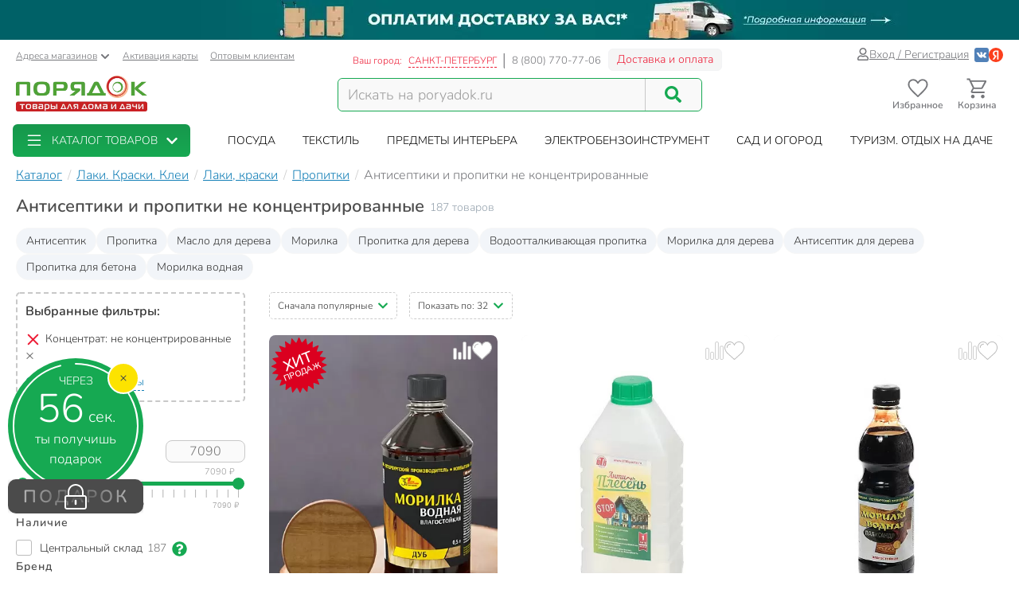

--- FILE ---
content_type: text/html; charset=UTF-8
request_url: https://spb.poryadok.ru/catalog/propitki/kontsentrat-is-net/
body_size: 49071
content:
<!DOCTYPE html><html lang="ru"><head><meta http-equiv="content-type" content="text/html; charset=UTF-8"/><meta http-equiv="X-UA-Compatible" content="IE=edge"><title>Антисептики и пропитки не концентрированные - купить в Санкт-Петербургe антисептики и пропитки не концентрат недорого - интернет-магазин Порядок.ру</title><meta name="description" content="Купить антисептики и пропитки не концентрат в Санкт-Петербургe: 187 товаров по цене от 42 рублей с максимальным кэшбэком до 319 бонусных рублей ❤️Антисептики и пропитки не концентрированные – продажа оптом и в розницу, каталог и прайс-лист, характеристики, отзывы, акции и скидки." /><style>*,:after,:before{box-sizing:border-box}html{font-family:sans-serif;line-height:1.15;-webkit-text-size-adjust:100%}body{margin:0;font-family:Nunito;font-size:1rem;font-weight:400;line-height:1.5;color:#212529;text-align:left;background-color:#fff}h1,h4{margin-top:0;margin-bottom:.5rem}p{margin-top:0;margin-bottom:1rem}ol,ul{margin-bottom:1rem}ol,ul{margin-top:0}ul ul{margin-bottom:0}a{color:#007bff;text-decoration:none;background-color:transparent}img{border-style:none}img,svg{vertical-align:middle}svg{overflow:hidden}label{display:inline-block;margin-bottom:.5rem}button{border-radius:0}button,input{margin:0;font-family:inherit;font-size:inherit;line-height:inherit}button,input{overflow:visible}button{text-transform:none}[type=button],[type=submit],button{-webkit-appearance:button}[type=button]::-moz-focus-inner,[type=submit]::-moz-focus-inner,button::-moz-focus-inner{padding:0;border-style:none}input[type=checkbox]{box-sizing:border-box;padding:0}::-webkit-file-upload-button{font:inherit;-webkit-appearance:button}.breadcrumb{flex-wrap:wrap;padding:.75rem 1rem;margin-bottom:1rem;list-style:none;background-color:#e9ecef;border-radius:.25rem}.breadcrumb{display:flex}.btn{display:inline-block;font-weight:400;color:#212529;text-align:center;vertical-align:middle;background-color:transparent;border:1px solid transparent;padding:.375rem .75rem;font-size:1rem;line-height:1.5;border-radius:.25rem}.btn-success{color:#fff;background-color:#28a745;border-color:#28a745}.dropdown{position:relative}.dropdown-toggle{white-space:nowrap}.dropdown-toggle:after{display:inline-block;margin-left:.255em;vertical-align:.255em;content:"";border-top:.3em solid;border-right:.3em solid transparent;border-bottom:0;border-left:.3em solid transparent}.dropdown-menu{position:absolute;top:100%;left:0;z-index:1000;display:none;float:left;min-width:10rem;padding:.5rem 0;margin:.125rem 0 0;font-size:1rem;color:#212529;text-align:left;list-style:none;background-color:#fff;background-clip:padding-box;border:1px solid rgba(0,0,0,.15);border-radius:.25rem}.form-control{display:block;width:100%;height:calc(1.5em + .75rem + 2px);padding:.375rem .75rem;font-size:1rem;font-weight:400;line-height:1.5;color:#495057;background-color:#fff;background-clip:padding-box;border:1px solid #ced4da;border-radius:.25rem}.form-control::-ms-expand{background-color:transparent;border:0}.form-control:-moz-focusring{color:transparent;text-shadow:0 0 0 #495057}.form-control::-moz-placeholder{color:#6c757d;opacity:1}.form-control:-ms-input-placeholder{color:#6c757d;opacity:1}.form-control::-ms-input-placeholder{color:#6c757d;opacity:1}.container{width:100%;padding-right:15px;padding-left:15px;margin-right:auto;margin-left:auto}@media (min-width:576px){.container{max-width:540px}}@media (min-width:768px){.container{max-width:750px}}@media (min-width:992px){.container{max-width:970px}}@media (min-width:1200px){.container{max-width:1270px}}@media (min-width:1400px){.container{max-width:1440px}}@media (min-width:576px){.container{max-width:540px}}@media (min-width:768px){.container{max-width:750px}}@media (min-width:992px){.container{max-width:970px}}@media (min-width:1200px){.container{max-width:1270px}}@media (min-width:1400px){.container{max-width:1440px}}.row{display:flex;flex-wrap:wrap;margin-right:-15px;margin-left:-15px}.col-12,.col-6,.col-lg-4,.col-lg-8,.col-md-3,.col-md-4,.col-md-5,.col-md-6,.col-xl-2,.col-xl-3,.col-xl-4,.col-xl-9,.col-xxl-10,.col-xxl-2,.col-xxl-3{position:relative;width:100%;padding-right:15px;padding-left:15px}.col-6{flex:0 0 50%;max-width:50%}.col-12{flex:0 0 100%;max-width:100%}@media (min-width:768px){.col-md-3{flex:0 0 25%;max-width:25%}.col-md-4{flex:0 0 33.3333333333%;max-width:33.3333333333%}.col-md-5{flex:0 0 41.6666666667%;max-width:41.6666666667%}.col-md-6{flex:0 0 50%;max-width:50%}}@media (min-width:992px){.col-lg-4{flex:0 0 33.3333333333%;max-width:33.3333333333%}.col-lg-8{flex:0 0 66.6666666667%;max-width:66.6666666667%}}@media (min-width:1200px){.col-xl-2{flex:0 0 16.6666666667%;max-width:16.6666666667%}.col-xl-3{flex:0 0 25%;max-width:25%}.col-xl-4{flex:0 0 33.3333333333%;max-width:33.3333333333%}.col-xl-9{flex:0 0 75%;max-width:75%}}@media (min-width:1400px){.col-xxl-2{flex:0 0 16.6666666667%;max-width:16.6666666667%}.col-xxl-3{flex:0 0 25%;max-width:25%}.col-xxl-10{flex:0 0 83.3333333333%;max-width:83.3333333333%}}.input-group{position:relative;display:flex;flex-wrap:wrap;align-items:stretch;width:100%}.input-group>.form-control{position:relative;flex:1 1 auto;width:1%;min-width:0;margin-bottom:0}.input-group>.form-control:not(:last-child){border-top-right-radius:0;border-bottom-right-radius:0}.modal-header{display:flex;align-items:flex-start;justify-content:space-between;padding:1rem;border-bottom:1px solid #dee2e6;border-top-left-radius:calc(.3rem - 1px);border-top-right-radius:calc(.3rem - 1px)}.modal-title{margin-bottom:0;line-height:1.5}.modal-body{position:relative;flex:1 1 auto;padding:1rem}.collapse:not(.show){display:none}.d-flex{display:flex!important}@media (min-width:768px){.d-md-none{display:none!important}}@media (min-width:992px){.d-lg-block{display:block!important}}.justify-content-end{justify-content:flex-end!important}body .btn-success{text-shadow:none;box-shadow:none;border-radius:6px}body .btn-success{padding:5px 15px;border-radius:6px;border:1px solid #16a952;color:#fff;text-align:center}body .btn-success{background:#16a952}body .btn{font-size:14px}body .dropdown-menu{position:absolute;top:100%;left:0;z-index:1000;display:none;float:left;min-width:160px;padding:5px 0;margin:2px 0 0;font-size:14px;text-align:left;list-style:none;background-color:#fff;-webkit-background-clip:padding-box;background-clip:padding-box;border:1px solid rgba(0,0,0,.15);border-radius:8px;-webkit-box-shadow:0 6px 12px rgba(0,0,0,.175);box-shadow:0 6px 12px rgba(0,0,0,.175)}body .form-control{width:100%;height:34px;padding:6px 12px;background-color:#fff;background-image:none;border:1px solid #ccc;display:block;font-size:14px;line-height:1.5;color:#555;box-shadow:inset 0 1px 1px rgba(0,0,0,.075)}body .input-group-btn:last-child>.btn{border-top-left-radius:0;border-bottom-left-radius:0}body .input-group .form-control:first-child{border-top-right-radius:0;border-bottom-right-radius:0}body .input-group .form-control,body .input-group-btn{display:table-cell}body .input-group-btn{width:1%;white-space:nowrap;vertical-align:middle}body .input-group-btn{position:relative;font-size:0;white-space:nowrap}body .input-group-btn:last-child>.btn{z-index:2;margin-left:-1px}body input[type=checkbox]{margin:4px 0 0;line-height:normal;-webkit-box-sizing:border-box;-moz-box-sizing:border-box;box-sizing:border-box;padding:0}@media (min-width:992px) and (max-width:1199px){body .hidden-md{display:none!important}}body h1,body h4{font-family:inherit;font-weight:700;line-height:1.1;color:inherit}body h1{margin-top:20px;margin-bottom:10px}body h1{font-size:30px;color:#4d4d4d;font-weight:700}body .center-block{display:block;margin-right:auto;margin-left:auto}body .pull-right{float:right}body a{color:#333}svg{fill:currentColor}.icon,.pi{width:1em;height:1em;display:inline-block}.pi{font-size:16px}.icon{font-size:inherit}.icon-btn{display:flex;flex-flow:row nowrap;align-items:center;color:inherit;padding:0;border:none}.add-to-comparing-icon{background:no-repeat url("[data-uri]") 50%/contain;width:1em;height:1em}.add-to-fav-icon{background:no-repeat url("data:image/svg+xml;charset=utf-8,%3Csvg viewBox='0 0 51.997 51.997' xmlns='http://www.w3.org/2000/svg'%3E%3Cpath xmlns='http://www.w3.org/2000/svg' d='M25.929 13.256C27.7 6.498 32.917 3.039 38.274 3.039c7.216 0 11.612 6.246 12.266 13.319 0 0 .107 2.126-.67 5.289-1.057 4.305-3.725 8.19-7.074 11.11L25.989 47.966 8.93 32.384c-3.349-2.918-6.202-6.372-7.259-10.677-.777-3.162-.424-4.917-.424-4.917C1.901 9.717 7.158 3.1 14.372 3.1c5.357 0 10.647 4.512 11.557 10.156z' data-original='%23C03A2B' class='active-path' data-old_color='%23C03A2B' fill='%23fff'/%3E%3Cpath d='M51.938 16.312c-.787-8.352-6.72-14.393-14.12-14.368-4.93.017-9.435 2.685-11.961 6.945-2.532-4.298-6.87-6.883-11.72-6.866C6.737 2.048.844 8.128.114 16.485c-.058.37-.298 2.312.46 5.476 1.094 4.565 3.598 8.711 7.24 11.99l18.17 16.377 18.37-16.5c3.62-3.303 6.097-7.465 7.16-12.038.737-3.168.484-5.11.424-5.478zm-2.373 5.027c-.97 4.175-3.238 7.984-6.553 11.007L25.987 47.638 9.153 32.464c-3.341-3.007-5.634-6.8-6.633-10.968-.718-2.995-.433-4.689-.432-4.7l.015-.1c.625-7.322 5.689-12.652 12.04-12.673 4.688-.016 8.823 2.85 10.797 7.478l.928 2.18.914-2.186c1.911-4.57 6.245-7.535 11.043-7.55 6.351-.022 11.451 5.274 12.14 12.685.001.016.298 1.71-.4 4.709z' data-original='%23000000' class='active-path' data-old_color='%23000000' fill='%23BCBCBC'/%3E%3Cpath d='M15.817 7.758c-5.514 0-10 4.486-10 10a1 1 0 102 0c0-4.411 3.589-8 8-8a1 1 0 100-2z' data-original='%23000000' class='active-path' data-old_color='%23000000' fill='%23BCBCBC'/%3E%3C/svg%3E") 50%/contain;width:1em;height:1em}:root{--swiper-theme-color:#007aff}.aspect-ratio{position:relative}.aspect-ratio{padding-top:100%!important}.aspect-ratio--3-4{padding-top:133.3333333333%!important}.aspect-ratio__content{position:absolute;top:0;left:0;width:100%;height:100%;overflow:hidden}.location-selection__list-item{color:#a0a0a0}.location-selection__list-item--significant{color:#777;font-weight:700}.location-selection__list-item-other{color:#ff4242!important;font-weight:700}.location-selection__title{font-size:1.5em;line-height:1.2;font-weight:700}@media screen and (min-width:768px){.location-selection__title{font-size:1.8em}}@media screen and (min-width:768px){.location-selection--modal .location-selection__title{padding:1.5rem 2rem 1rem}.location-selection--modal .location-selection__content{padding:1rem 2rem 2rem}}.location-selection--modal .location-selection__content{display:flex;flex-direction:column;flex-wrap:nowrap;grid-gap:2em;gap:2em}.location-selection--modal .location-selection__list{width:100%;-moz-column-count:2;column-count:2;grid-column-gap:1.5em;-moz-column-gap:1.5em;column-gap:1.5em}@media screen and (min-width:768px){.location-selection--modal .location-selection__list{-moz-column-count:3;column-count:3}}.location-selection--modal .location-selection__list-item{display:block;margin-bottom:.25em;width:-webkit-fit-content;width:-moz-fit-content;width:fit-content;padding-bottom:.125em}.location-selection--modal .location-selection__input{display:flex;flex-direction:column;grid-gap:.25em;gap:.25em;margin-bottom:0}.location-selection--modal .location-selection__input input{text-overflow:ellipsis}.location-selection--modal .location-selection__input .input-group{display:flex;align-items:stretch}.location-selection--modal .location-selection__input .input-group .btn{height:100%}.location-selection--modal .location-selection__input .input-group-btn{width:auto}.product-badge{display:inline-block;border-radius:8px;padding:2px 7px;color:#fff;font-weight:700;border:1px solid #c8c8c8;background-color:#c8c8c8}.product-badge--pickup-only{border-color:#ca9b00;background-color:#ca9b00}.product-badge--best-price{border-color:#ed1c35;background-color:#ed1c35}.product-picture{display:block}.product-picture__gallery{display:flex;align-items:stretch;position:absolute;top:0;left:0;height:100%;width:100%;background:#fafafa;border-radius:8px;overflow:visible}.product-picture__gallery-item{border-radius:8px;background:#fafafa}.product-picture__gallery-pictures{position:absolute;top:0;left:0;width:100%;height:100%;border-radius:8px}.product-picture__gallery-pictures .product-picture__gallery-item:not([data-picture-number="0"]){display:none}.product-picture__gallery-dots{display:flex;grid-gap:.2em;gap:.2em;justify-content:center;width:100%;padding:0 .5em;position:absolute;bottom:-.75em}.product-picture__gallery-dots-item{flex:none;height:4px;width:4px;border-radius:2px;background-color:#c8c8c8}.product-picture__gallery-dots-item:first-child{background-color:#16a952}.product-picture__gallery-area{flex:1 1 0;z-index:1}.product-picture.aspect-ratio--3-4 .product-picture__gallery-item{width:100%;height:auto;-o-object-fit:contain;object-fit:contain;-o-object-position:center center;object-position:center center;position:absolute;left:0;top:50%;transform:translateY(-50%)}.product-price{display:flex;align-items:flex-end;grid-gap:.5em;gap:.5em;line-height:1.1;font-weight:700}.product-price__price{color:#4d4d4d;white-space:nowrap}.product-rating{display:inline-flex;grid-gap:.35em;gap:.35em}.product-rating,.product-rating__stars{flex-flow:row nowrap;align-items:center}.product-rating__stars{display:flex}.product-rating__stars .pi{color:#ffd96f;margin-top:-2px}.product-rating__value{color:#137fb7;font-size:13px}.product-rating__rating-value{margin-left:.35em}.product-rating__separator{color:#c8c8c8}.product-tile{background-color:#fff;display:flex;flex-direction:column;grid-gap:1em;gap:1em;position:relative;height:100%;border-radius:8px}.product-tile__picture-container{position:relative}.product-tile__top-controls{display:flex;align-items:center;grid-gap:.5em;gap:.5em;position:absolute;top:.5em;right:.5em;z-index:2}.product-tile__top-controls .add-to-fav{font-size:1.8em;border-radius:0}.product-tile__top-controls .add-to-comparing{font-size:1.8em!important;border-radius:0}.product-tile__badges{display:flex;flex-direction:column;align-items:flex-start;grid-gap:.25em;gap:.25em;position:absolute;bottom:0;left:0;padding:.5em;z-index:1}.product-tile__content{display:flex;flex-direction:column;flex-grow:1;grid-gap:.5em;gap:.5em;line-height:1.33}.desk#wrapper .product-tile__content{padding:.35em .5em .5em}.product-tile__title{overflow:hidden;display:-webkit-box;-webkit-box-orient:vertical;-webkit-line-clamp:2}.product-tile__delivery{display:flex;flex-direction:column;flex-grow:1;line-height:1.5}.product-tile__delivery-item{display:block;font-size:.9em;color:#777}.product-tile__delivery-item-value{color:#333;border-bottom:1px dotted #333}.product-tile__pricing{font-size:1.4em}.product-tile__controls{padding-top:.25em}.product-tile__controls .add-to-cart-btn{width:100%;background:#16a952;border:1px solid #16a952;box-shadow:none;text-shadow:none;border-radius:6px;display:flex;justify-content:center;align-items:center;grid-gap:.5em;gap:.5em}.sort-row{margin-bottom:20px}.sortby-and-pagen .sortby{display:inline-block;padding:0}.sortby-and-pagen .pagen{display:inline-block;margin-left:15px}#pay_delivery_modal{font-size:14px;padding:36px;min-height:100px;color:#757678;max-width:1024px;float:none;margin:auto}.prk-modal{width:100%;max-width:700px;z-index:10000;background:#fff;padding:35px;position:relative;text-align:left;vertical-align:middle;display:none;border-radius:10px}.prk-modal.wide{max-width:917px}@media (max-width:767px){.prk-modal--video{padding:0}}.prk-collapsible{position:relative}.prk-collapsible__header{display:flex;flex-flow:row nowrap;align-items:center;justify-content:space-between}.prk-collapsible__title{width:100%}.prk-collapsible__title:not(:last-child){margin-right:.5em;width:calc(100% - .5em - 35px)}.prk-collapsible__icon{padding:10px;font-size:35px}.prk-collapsible[aria-expanded=false]>.prk-collapsible__header .pi-chevron{transform:none}.prk-collapsible__content{overflow:hidden;position:relative}.prk-collapsible:not(.is-initialized)[aria-expanded=false]>.prk-collapsible__content{height:0}.top-menu{background:#fff;margin-top:5px;position:relative}.top-menu .dropdown-menu{float:none;min-height:64px;z-index:449}.prk-top-menu.lvl-0,.prk-top-menu__item--popular .prk-top-menu.lvl-1{width:100%;list-style:none;margin:0;padding:0;display:flex;flex-flow:row nowrap;align-items:stretch;position:relative;justify-content:space-around}.prk-top-menu.lvl-0:before{content:"";position:absolute;left:100%;top:0;bottom:0;background:#fff;width:1000px;z-index:448;display:block}.prk-top-menu__item--main{border-radius:6px}.prk-top-menu.lvl-0:after{content:"";position:absolute;right:0;top:0;bottom:0;background:linear-gradient(270deg,#16a952,hsla(0,0%,100%,0) 0);width:10px;z-index:448;display:block}.prk-top-menu__item.lvl-0{flex:none}.prk-top-menu__item--popular .prk-top-menu__item.lvl-1{position:static;flex:none}.prk-top-menu__item--popular .prk-top-menu__item-title.lvl-1,.prk-top-menu__item-title.lvl-0{position:relative;display:block;white-space:nowrap;color:#fff;text-transform:uppercase;padding:10px 15px;text-align:center}.prk-top-menu__item--popular .prk-top-menu__item-title.lvl-1{color:#000}.prk-top-menu__item--popular .prk-top-menu__item-title.lvl-1:before{opacity:0;bottom:-2px;left:50%;border:11px solid transparent;border-bottom-color:#fff;content:" ";height:0;width:0;position:absolute;z-index:999;margin-left:-11px}.prk-top-menu.lvl-2{background:#fff;padding:3px 7px 15px;margin-top:0;left:0;right:0;top:100%;border-radius:6px;box-shadow:0 0 15px #888}.prk-top-menu__item--popular{width:calc(100% - 245px)}.prk-top-menu__item--main{background:linear-gradient(0deg,#16a952,#17974c);min-width:215px;margin-right:30px;position:relative}.prk-top-menu__item--main .prk-top-menu__item-title.lvl-0{display:flex;justify-content:normal;align-items:center;border-radius:4px}.prk-top-menu__item--main .prk-top-menu__item-title.lvl-0 .pi-list{font-size:24px;margin-top:-5px;margin-bottom:-5px;margin-right:10px}.prk-top-menu__item--main .prk-top-menu__item-title.lvl-0 .pi-chevron{margin-left:10px}.prk-top-menu__item--main .prk-top-menu.lvl-1{left:0;background:#17984c;margin-top:0;width:100%;border-radius:0;border:none;padding:0 0 5px;z-index:1001}.search-line{flex-wrap:nowrap;flex-grow:1}@media (max-width:767px){.prk-top-menu__item--popular .prk-top-menu.lvl-1{position:static}}.header>.container{position:relative}.header button.link{text-decoration:underline;background:0 0;border:none}.header .c-select a{text-decoration:underline;color:#75767a}.header .card-activation{padding-left:10px}.header .wholesale{padding-left:15px}.header .c-select{font-size:12px;color:#75767a;margin-top:10px}.header .c-select .dropdown-toggle.link{color:inherit;padding-left:0}.header .c-select .dropdown-toggle:after{display:none}.header .c-select .pi-chevron{font-size:12px;margin-left:4px}.top-info__middle{flex:none;padding:0 15px}.header .c-title{padding-right:5px}.header .c-name,.header .c-title{display:block;font-size:12px;color:#ed1c35;margin-top:17px;float:left}.header .c-name{border-right:1px solid #d5d5d6;padding-right:8px;text-transform:uppercase;padding-left:3px}.header .c-name span{border-bottom:1px dashed}.header .c-phone{border-left:1px solid #898a8d;display:block;float:left;padding-left:9px;font-size:13px;color:#75767a;margin-top:17px;margin-right:9px}.header .c-btn{display:inline-block;float:left;padding:6px 10px;font-size:14px;margin:11px -15px -4px 0;border:1px solid #f2f3f5;line-height:1;color:#ed1c35;border-radius:6px;background:hsla(0,0%,79.2%,.2)}.header .auth{flex:auto;padding:0 15px;display:flex;flex-flow:row nowrap;justify-content:flex-end;align-items:center;gap:.55em}.header .profile{display:inline-flex;font-size:14px;text-decoration:underline;color:#75767a;gap:.25em;align-items:center}.header .auth .social-container{display:inline-flex;flex-flow:row nowrap;gap:.75em;margin-left:.5em;align-items:center}.header .auth .social-container button{z-index:1000}.header .auth .social-container svg{font-size:18px;display:inline-block}.header .pi-user{color:#75767a}.header .logo img{height:auto;max-width:247px;max-height:70px;width:100%}.header .search{width:100%;padding-top:28px}.header .search .search-line{max-width:458px;border:1px solid #16a952;border-radius:6px;background:#f9f9f9}.header .search .search-line input{height:40px;margin-top:0;margin-bottom:0;border:none;border-right:1px solid #c8c8c8;float:left;background:#f9f9f9;outline:0;font-size:18px;color:#9d9d9d;box-shadow:none;border-radius:0;border-top-left-radius:6px;border-bottom-left-radius:6px;width:calc(100% - 70px)}.header .search .search-line .input-group-btn{width:70px;float:right;display:inline-block}.header .search button{border:none;width:70px;height:100%;outline:0;box-shadow:none;background:#f9f9f9;position:absolute;right:0;border-radius:6px}.header .search button .pi-search{font-size:21px;color:#16a952;margin-bottom:1px}.fixed-header-wrap{padding-top:5px;padding-bottom:5px}.fixed-area__content{display:flex;justify-content:space-between;align-items:center;padding-bottom:5px;padding-top:5px}.js-fixed-area .logo{margin-top:-3px}.js-fixed-area .logo img{height:45px;width:165px!important}.js-fixed-area .search{margin:0!important;padding-top:0;width:50%;max-width:458px}.js-fixed-area .search-line{margin-bottom:0!important}.js-fixed-area .badge-btn{font-size:12px;font-weight:700;z-index:500}.js-fixed-area .badge-btn:not(:last-child){margin-right:10px}.js-fixed-area .badge-btn__content{display:flex;flex-direction:column;align-items:center;color:#75767a;z-index:0;width:65px}.js-fixed-area .badge-btn__content svg{font-size:30px;width:30px;margin-bottom:-3px}.js-fixed-area .badge-btn__badge{background-color:#ed1c35;color:#fff;position:absolute;right:-3px;top:0;height:20px;width:20px;display:flex;align-items:center;justify-content:center;border-radius:50%}.js-fixed-area .badge-btn__badge:empty{display:none}@media (max-width:992px){.top-info__middle{flex:0 0 50%}}@media (max-width:767px){.top-info__middle{flex:none}}.prk-modal label{color:#9d9d9d}@font-face{font-family:Nunito;src:local("Nunito"),local("Nunito"),url(//cdn.poryadok.ru/fonts/nunito-light.woff2) format("woff2"),url(//cdn.poryadok.ru/fonts/nunito-light.woff) format("woff"),url(//cdn.poryadok.ru/fonts/nunito-light.ttf) format("truetype");font-weight:400;font-style:normal;font-display:swap}@font-face{font-family:Nunito;src:local("Nunito SemiBold"),local("Nunito-SemiBold"),url(//cdn.poryadok.ru/fonts/nunito-semibold.woff2) format("woff2"),url(//cdn.poryadok.ru/fonts/nunito-semibold.woff) format("woff"),url(//cdn.poryadok.ru/fonts/nunito-semibold.ttf) format("truetype");font-weight:700;font-style:normal;font-display:swap}body,html{font-size:14px;line-height:1.5;color:#333;background-color:#fff}body>#wrapper{width:100%;height:100%;overflow-x:hidden;overflow-y:auto;position:relative;z-index:1;touch-action:pan-y;-ms-touch-action:pan-y;min-height:100vh;display:flex;flex-flow:column nowrap}.main-data-row{flex:auto}button{outline:0}.lazyload{opacity:0}.lazyload.blur-up{opacity:1;-webkit-filter:blur(5px);filter:blur(5px)}.city-choose{font-size:1.1em;color:#0a7ddd;border-bottom:1px dashed #0a7ddd;margin:0 2px}.breadcrumb{background:0 0;padding:8px 0;margin:3px 0;list-style:none;flex-flow:row nowrap;overflow-x:auto;-ms-overflow-style:none;scrollbar-width:none}.breadcrumb::-webkit-scrollbar{display:none}.breadcrumb>li{font-size:16px;color:#75767a;display:inline-block;white-space:nowrap}.breadcrumb>li+li:before{margin:0 3px 0 7px;color:#ccc;content:"/ "}.breadcrumb>li a{color:#137fb7;text-decoration:underline}.breadcrumb>li span{color:#137fb7}.geo_ip{padding:0}.information-panel a{text-align:center;display:block}.information-panel a img{height:50px}.js-link{border:none;background:0 0;padding:0}.product-container--tiles .product-tile{padding-bottom:0}.product-container--tiles .col-6{padding-bottom:1.5em;margin-bottom:1.5em;border-bottom:1px dashed #e1e1e1}@media (min-width:1400px){.catalog-filters.col-xxl-2{flex:0 0 20%;max-width:20%}.catalog-lvl3-products.col-xxl-10{flex:0 0 80%;max-width:80%}}@media (min-width:980px) and (max-width:1199px){#header .search,#header .search .search-line{margin-bottom:20px}#header .logo img{width:246px}}@media (max-width:979px){#header .logo{text-align:center}}@media (min-width:767px) and (max-width:979px){#header .search,#header .search .search-line{margin:auto auto 20px}.products-container{text-align:left}}@media (max-width:992px){.sort-row{margin-bottom:15px}.pagen{text-align:right}.sortby-and-pagen .pagen{text-align:left}.main-data-row .subsection-main-header h1{margin-bottom:10px}}@media (max-width:767px){body,html{overflow-x:hidden}body>#wrapper{padding-bottom:3.8rem}#header .search{width:auto;margin-bottom:15px;padding-top:15px}#header .search .search-line{margin:auto}#header .search .search-line input{height:35px}.breadcrumb{margin:3px -15px 10px;padding:8px 12px}.breadcrumb>li{border-radius:50px;margin-right:10px;padding:6px 15px;box-shadow:0 2px 5px rgb(0 0 0/16%)}.breadcrumb>li+li:before{content:none}.breadcrumb>li a{text-decoration:none}.pagen{text-align:left}.information-panel a img{object-fit:cover;height:25px;width:100%}#pay_delivery_modal{font-size:13px;padding:20px 15px}}@media (max-width:602px){.sort-row .pagen .show-by{display:none}}@media (max-width:479px){#header .logo img{max-width:180px;min-height:52px}#wrapper .main-data-row{margin-top:5px}.sort-row .sortby-and-pagen{padding-right:0}}@media (max-width:375px){#header .logo img{height:23px}}@media (max-width:374px){.sort-row .sortby-and-pagen .pagen{display:none}}@media (max-width:479px){.prk-modal#pay_delivery_modal{padding:0}}.cool-checkbox{display:block;position:relative;padding-left:30px;color:#636c72}.cool-checkbox .checkmark{position:absolute;top:0;left:0;height:20px;width:20px;border:1px solid #bcbcbc;border-radius:3px}.cool-checkbox .checkmark:after{content:"";position:absolute;display:none;left:6px;top:2px;width:7px;height:12px;border:solid #fff;border-width:0 3px 3px 0;transform:rotate(45deg)}.cool-checkbox input{position:absolute;opacity:0;height:0;width:0}.text-content br{display:none}.chip{display:inline-flex;align-items:center;grid-gap:.5em;gap:.5em;padding:.35em .85em;border:1px solid #f7f7f7;border-radius:2em;background-color:#f7f7f7;white-space:nowrap}.chip--with-picture{padding:.35em .85em .35em .35em}.chip__picture{display:inline-flex;justify-content:center;align-items:center;width:2.5em;height:2em;padding:.25em;border-radius:2em;background-color:#fff;overflow:hidden}.chip__picture img{max-width:100%;max-height:100%}.chips{display:flex;flex-wrap:wrap;grid-gap:.5em;gap:.5em}.desk#wrapper .chips--limited-items:not(.chips--show-limited-items) .chip--is-hidden{display:none}.quick-links__item{background:#f2f5f9}.selected-filters{padding:10px 10px 0;margin-bottom:15px;border:2px dashed #c8c8c8;border-radius:5px}.selected-filters p{font-size:16px;font-weight:700;margin-bottom:12px}.selected-filters ul{margin-bottom:0;padding-left:0;list-style-type:none}.selected-filters__clear-button{color:#137fb7;background:0 0;border:none;border-bottom:1px dashed;padding:0;margin-top:0;margin-bottom:12px}.subsection-main-header{font-size:1rem;margin:.3em 0 .75em}@media (min-width:769px){.subsection-main-header{display:flex;align-items:flex-start;flex-wrap:wrap}}.subsection-main-header h1{font-weight:700;font-size:1.5625rem;margin-top:0;margin-bottom:.2em;color:#4d4d4d}@media (min-width:769px){.subsection-main-header h1{margin-right:.3em}}.subsection-main-header .product-count{color:#96a3ae}@media (min-width:769px){.subsection-main-header .product-count{line-height:28px}}.catalog-filter__header{font-size:14px;font-weight:700;letter-spacing:.07em;color:#4d4d4d}.catalog-filter__content{margin-top:.85em}.catalog-filter__numeric-input{flex:auto;width:calc(50% - .25em);max-width:100px;height:28px;text-align:center;font-size:16px;color:#777;border:1px solid #c8c8c8;border-radius:8px;background:#fafafa}.catalog-filter__numeric-slider{flex:none;width:calc(100% - 16px);margin:1em 8px 0;height:51px}.catalog-filter--numeric .catalog-filter__content{display:flex;flex-flow:row wrap;grid-gap:.5em;gap:.5em;justify-content:space-between;align-items:center}.catalog-filter--terms .catalog-filter__content{display:flex;flex-flow:column nowrap;grid-gap:.85em;gap:.85em}.catalog-filter--terms .cool-checkbox{font-weight:400;color:#333}.catalog-filter--terms .cool-checkbox a{color:inherit}.catalog-filter--terms .cool-checkbox .count{margin-left:.4rem;color:#777}.catalog-filter--terms .cool-checkbox .pi:not(.prk-collapsible__icon){font-size:19px;margin:0 7px 2px;color:#16a952}.catalog-filter .show-more-collapsible__header{font-size:1rem}.catalog-filter .show-more-collapsible__content{display:flex;flex-flow:column nowrap;grid-gap:.85em;gap:.85em}.catalog-filter-list{position:relative;display:flex;flex-flow:column nowrap;grid-gap:2em;gap:2em}.show-more-collapsible__header{font-size:17px;color:#137fb7;background:0 0;outline:0;border:none;border-bottom:1px dashed;padding:0;display:inline-block;white-space:nowrap}.sort-menu-collapsible__header{border:1px dashed #ccc;border-radius:5px;font-size:12px;padding:7px 10px}.sort-menu-collapsible__title{white-space:nowrap}.sort-menu-collapsible__title:not(:last-child){width:calc(100% - .5em - 14px)}.sort-menu-collapsible__icon{padding:0;font-size:14px;color:#16a952}.sort-menu-collapsible__content{position:absolute;width:100%;top:100%;z-index:200}.catalog-lvl3 .products-container{margin-bottom:20px}.catalog-lvl3-products{display:flex;flex-direction:column}.catalog-lvl3 .catalog-lvl3-panel{order:-1}.desk#wrapper .quick-links{margin-bottom:15px}</style><link href="//cdn.poryadok.ru/js/dist/vendors-css.d4a26a22f766425185b0.css" rel="stylesheet" rel="preload" as="style"><noscript><link rel="stylesheet" href="//cdn.poryadok.ru/js/dist/vendors-css.d4a26a22f766425185b0.css"></noscript><link href="//cdn.poryadok.ru/js/dist/common-css.b7c3d4056a3b961c5c26.css" rel="stylesheet" rel="preload" as="style"><noscript><link rel="stylesheet" href="//cdn.poryadok.ru/js/dist/common-css.b7c3d4056a3b961c5c26.css"></noscript><link href="//cdn.poryadok.ru/js/dist/section-lvl3-css.7b5f867634a92715b37b.css" rel="stylesheet" rel="preload" as="style"><noscript><link rel="stylesheet" href="//cdn.poryadok.ru/js/dist/section-lvl3-css.7b5f867634a92715b37b.css"></noscript><script type="application/ld+json">{"@context":"http://schema.org","@type":"Organization","name":"Poryadok","url":"https://poryadok.ru","logo":"https://cdn.poryadok.ru/images/main-logo.png","contactPoint":[{"@type":"ContactPoint","telephone":"8 (800) 770-77-06","email":"mailto:sales@poryadok.ru","contactType":"customer service"}],"sameAs":["https://ok.ru/group/52516665688215","https://vk.com/poryadok_ru"]}</script><script type="module" data-skip-moving>!function(e,t,n){!("noModule"in(t=e.createElement("script")))&&"onbeforeload"in t&&(n=!1,e.addEventListener("beforeload",function(e){if(e.target===t)n=!0;else if(!e.target.hasAttribute("nomodule")||!n)return;e.preventDefault()},!0),t.type="module",t.src=".",e.head.appendChild(t),t.remove())}(document);</script><meta name="HandheldFriendly" content="true"><meta name="format-detection" content="telephone=no"><meta name="apple-mobile-web-app-capable" content="yes"><meta name="mobile-web-app-capable" content="yes"><meta name="referrer" content="no-referrer-when-downgrade"><meta name="viewport" content="width=device-width, initial-scale=1.0, user-scalable=yes"><meta name="apple-itunes-app" content="app-id=1475405344, app-argument=https://spb.poryadok.ru/catalog/propitki/kontsentrat-is-net/"><meta property="og:site_name" content="Порядок.ру"><meta property="og:type" content="website"><meta property="og:url" content="https://spb.poryadok.ru/catalog/propitki/kontsentrat-is-net/"><meta property="og:title" content="Антисептики и пропитки не концентрированные - купить в Санкт-Петербургe антисептики и пропитки не концентрат недорого - интернет-магазин Порядок.ру"><meta property="og:description" content="Купить антисептики и пропитки не концентрат в Санкт-Петербургe: 187 товаров по цене от 42 рублей с максимальным кэшбэком до 319 бонусных рублей ❤️Антисептики и пропитки не концентрированные – продажа оптом и в розницу, каталог и прайс-лист, характеристики, отзывы, акции и скидки."><meta property="og:image" content="https://cdn.poryadok.ru/images/no_photo.png"><link rel="apple-touch-icon" sizes="180x180" href="/apple-touch-icon.png"><link rel="icon" type="image/png" sizes="32x32" href="/favicon-32x32.png"><link rel="icon" type="image/png" sizes="16x16" href="/favicon-16x16.png"><link rel="manifest" href="/site.webmanifest"><link rel="mask-icon" href="/safari-pinned-tab.svg" color="#5bbad5"><link rel="shortcut icon" href="/favicon.ico" type="image/x-icon"><meta name="msapplication-TileColor" content="#da532c"><meta name="theme-color" content="#ffffff"><link rel="preconnect" href="//cdn.poryadok.ru"><link rel="preconnect" href="//mc.yandex.ru"><link rel="dns-prefetch" href="//cdn.poryadok.ru"><link rel="dns-prefetch" href="//mc.yandex.ru"><link rel="preload" as="font" type="font/woff2" href="//cdn.poryadok.ru/fonts/nunito-light.woff2" crossorigin><link rel="preload" as="font" type="font/woff2" href="//cdn.poryadok.ru/fonts/nunito-semibold.woff2" crossorigin><link rel="modulepreload" href="//cdn.poryadok.ru/js/dist/vendors~about~auth~blog~brands~career~common~gifts~index~info~lk~product~search~section-lvl2-plus.bundle.38f7676204957f128861.js" crossorigin><link rel="preload" as="script" href="//cdn.poryadok.ru/js/dist/vendors~about~auth~blog~brands~career~common~gifts~index~info~lk~product~search~section-lvl2-plus.bundle.38f7676204957f128861.js" crossorigin><link rel="modulepreload" href="//cdn.poryadok.ru/js/dist/section-lvl2-plus.bundle.edd9acd780c21eb29825.js" crossorigin><link rel="preload" as="script" href="//cdn.poryadok.ru/js/dist/section-lvl2-plus.bundle.edd9acd780c21eb29825.js" crossorigin><link rel="canonical" href="https://spb.poryadok.ru/catalog/propitki/kontsentrat-is-net/"/><script data-skip-moving="true">function waitForObjAndDo(t,a,e){void 0!==(e||window)[t]?a():setTimeout(waitForObjAndDo,0,t,a,e)}</script><script data-skip-moving="true">window.yaMetrikaCounterID = 29471415;(function(m,e,t,r,i,k,a){m[i]=m[i]||function(){(m[i].a=m[i].a||[]).push(arguments)}; m[i].l=1*new Date();k=e.createElement(t),a=e.getElementsByTagName(t)[0],k.async=1,k.src=r,a.parentNode.insertBefore(k,a)}) (window, document, "script", "https://mc.yandex.ru/metrika/tag.js", "ym"); ym(29471415, "init", { clickmap:true, trackLinks:true, accurateTrackBounce:true, webvisor:false, ecommerce:"dataLayerYandex" });window.yaParams = {'is_authorized': false};window.yaParams['ab_test'] = {"0_aa_test":"A"};ym(29471415, 'params', window.yaParams);</script><script data-skip-moving="true">window.isMobileBackend = false;</script><script data-skip-moving="true"> window.customerData = { basket: {"NUM_PRODUCTS":0,"TOTAL_PRICE":0,"TOTAL_PRICE_FORMATTED":"0 ₽","info":{"q":0,"title":"товаров"},"PRODUCT_ID_2_QUANTITY_MAP":[],"PRODUCT_ID_2_PRICE_MAP":[]}, favorites: [], comparing: [] }; function updateCustomerView(){waitForObjAndDo("$",function(){$(document).ready(function(){updateCustomerBasketView(window.customerData.basket),updateCustomerFavoriteView(window.customerData.favorites),updateCustomerComparingView()})})}function updateCustomerBasketView(t){var e,a=!0;for(e in $(".js-basket-count").text(0<t.NUM_PRODUCTS?t.NUM_PRODUCTS:0),$(".js-fixed-area .js-cart-count").text(0===t.NUM_PRODUCTS?"":t.NUM_PRODUCTS),t.PRODUCT_ID_2_QUANTITY_MAP){a=!1;var n=t.PRODUCT_ID_2_QUANTITY_MAP[e],r=document.querySelectorAll(".add-to-cart.product_"+e+", .quick-view.product_"+e);Array.prototype.forEach.call(r,function(t){var a=t.parentNode.querySelector(".cart-quantity");a?($(a).find(".cart-quantity__quantity").text(n),$(a).find(".js-cart-quantity__btn--increment, .js-cart-quantity__btn--decrement").attr("data-attr_bskt-quantity",n)):(a='<div class="cart-quantity">',a+='<span class="cart-quantity__btn js-cart-quantity__btn--decrement" data-attr_prod-id="'+e+'" data-product-code="'+(t.getAttribute("data-product-code")||"")+'" data-attr_bskt-quantity="'+n+'"><svg class="pi cart-quantity__btn-icon"><use xlink:href="#minus" /></svg></span>',a+='<span class="cart-quantity__input cart-quantity__quantity">'+n+"</span>",a+='<span class="cart-quantity__btn js-cart-quantity__btn--increment" data-attr_prod-id="'+e+'" data-product-code="'+(t.getAttribute("data-product-code")||"")+'" data-attr_bskt-quantity="'+n+'"><svg class="pi cart-quantity__btn-icon"><use xlink:href="#plus" /></svg></span>',0<$(t).parents(".detail-product-footer, .detail-product-body, .js-fixed-add-to-cart-button").length&&(a+='<a class="btn btn-success cart-quantity__checkout-link" href="/personal/checkout/"><span class="cart-quantity__checkout-link-caption">В корзине</span><span class="cart-quantity__checkout-link-quantity">&nbsp;<span class="cart-quantity__quantity">'+n+'</span>&nbsp;шт.</span><span class="cart-quantity__checkout-link-go-caption">перейти</span></a>'),a+="</div>",$(a).insertAfter($(t)),t.style.display="none")}),$(".product-info-container .quick-view.product_"+e).closest(".cart-block").addClass("add-more-btn"),$(".quick-view.product_"+e+", .add-to-cart.product_"+e).attr("data-attr_bskt-quantity",n)}var i=$(".bottom-info-line");a?i.find(".make-order").attr("disabled","disabled"):(i.length&&(i.find(".basket").addClass("active"),i.find(".basket .js-basket-count").text(t.NUM_PRODUCTS),i.find(".basket .js-basket-ending").text(t.TOTAL_PRICE_FORMATTED),i.find(".make-order").removeAttr("disabled")),(i=$(".tapbar")).length&&i.find(".js-basket-count").text(t.NUM_PRODUCTS))}function updateCustomerFavoriteView(e){var t=document.querySelectorAll(".js-add-to-fav");Array.prototype.forEach.call(t,function(t){var a=-1<e.indexOf(t.dataset.attr_prodId);t.classList[a?"add":"remove"]("active"),t.setAttribute("aria-label",a?"Удалить товар из избранного":"Добавить товар в избранное")});var a=$(".bottom-info-line"),n=$(".tapbar"),t=$(".auth");0<e.length?(a.find(".favorite").addClass("active"),a.find(".favorite").html("<button class='js-link' data-href='/personal/favorite/'>Избранное ("+e.length+")</button>"),n.length&&n.find(".js-favorite-count").text(e.length),t.find(".js-favorite-count").text(e.length)):(a.find(".favorite").removeClass("active"),a.find(".favorite").html("<span>Избранное</span>"),n.length&&n.find(".js-favorite-count").text(""),t.find(".js-favorite-count").text("")),$(".js-fixed-area .js-favorite-count").text(0===e.length?"":e.length),window.dispatchEvent&&CustomEvent&&window.dispatchEvent(new CustomEvent("favorites-updated",{detail:e}))}function updateCustomerComparingView(){var t,a,e,n=$(".js-add-to-comparing");n.length&&($(".detail-product-body").length?(t=$(".js-add-to-comparing .js-checkbox")[0],a=$(".js-add-to-comparing .js-comparing-text"),e=n.data("productId").toString(),-1===window.customerData.comparing.indexOf(e)?(t.checked=!1,a.text("Сравнить"),a.removeClass("active")):(t.checked=!0,a.text("К сравнению"),a.addClass("active"))):(n.removeClass("active").attr("aria-label","Добавить товар к сравнению"),Array.prototype.forEach.call(window.customerData.comparing,function(t){$('.js-add-to-comparing[data-product-id="'+t+'"]').addClass("active").attr("aria-label","Удалить товар из сравнения")})))}function updateDeletedCartItem(t){var a=t.parent(".cart-quantity"),t=a.prev();t.attr("data-attr_bskt-quantity","0"),a.prev().show(),a.remove();t=t.attr("data-attr_prod-id"),t=$(".add-to-cart.product_"+t);t.show(),t.attr("data-attr_bskt-quantity","0"),t.parent().find(".cart-quantity").remove(),$(".bottom-info-line").find(".basket .js-basket-ending").text(window.customerData.basket.TOTAL_PRICE_FORMATTED),0===window.customerData.basket.NUM_PRODUCTS&&$(".basket").removeClass("active")}
</script></head><body><noscript><div><img src="https://mc.yandex.ru/watch/29471415" style="position:absolute; left:-9999px;" alt="" /></div></noscript><style> .new-user-timer { display: none; position: fixed; bottom: 100px; left: 10px; width: 170px; height: 170px; z-index: 1000 } .new-user-timer .close { position: absolute; top: 5px; right: 5px; line-height: 0; background: #fce300; border-radius: 50%; color: #2f3a4f; padding: 10px; border: 2px solid #fff; opacity: 1; cursor: pointer; z-index: 100 } .new-user-timer .close:hover { background: #313896; color: #fff; opacity: 1 } .new-user-timer .gift-wait, .new-user-timer .gift-take { position: relative; width: 100%; height: 100%; background: #16a952; color: #fff; text-align: center; border-radius: 50%; padding: 1.25rem 0 } .new-user-timer .gift-wait .counter-div { font-size: 20px; } .new-user-timer .gift-wait .counter { font-size: 50px; line-height: 50px } .new-user-timer .gift-wait .promo-div { font-size: 17px; } .new-user-timer .gift-wait .btn, .new-user-timer .gift-take .btn { position: absolute; bottom: -25px; left: 0; background: #4b4b4b; font-size: 22px; font-weight: bold; line-height: 14px; letter-spacing: 3px; padding: 10px 0; width: 100%; min-height: 43px; color: #fff!important; border: none; border-radius: 10px } .new-user-timer .gift-wait .btn:before { content: ''; position: absolute; top: 0; left: 0; width: 100%; height: 100%; background-image: url("data:image/svg+xml;charset=UTF-8, <svg width='28' height='32' viewBox='0 0 448 512' stroke='none' xmlns='http://www.w3.org/2000/svg'><path d='M224 420c-11 0-20-9-20-20v-64c0-11 9-20 20-20s20 9 20 20v64c0 11-9 20-20 20zm224-148v192c0 26.5-21.5 48-48 48H48c-26.5 0-48-21.5-48-48V272c0-26.5 21.5-48 48-48h16v-64C64 71.6 136-.3 224.5 0 312.9.3 384 73.1 384 161.5V224h16c26.5 0 48 21.5 48 48zM96 224h256v-64c0-70.6-57.4-128-128-128S96 89.4 96 160v64zm320 240V272c0-8.8-7.2-16-16-16H48c-8.8 0-16 7.2-16 16v192c0 8.8 7.2 16 16 16h352c8.8 0 16-7.2 16-16z' fill='white'/></svg>"), radial-gradient(#4b4b4b, transparent); background-repeat: no-repeat; background-position: center } .new-user-timer .gift-wait svg.circle { position: absolute; top: 6px; right: 6px; width: 158px; height: 158px; -webkit-transform: rotateY(0) rotateZ(-90deg); transform: rotateY(0) rotateZ(-90deg) } .new-user-timer .gift-wait svg.circle { position: absolute; top: 6px; right: 6px; width: 158px; height: 158px; -webkit-transform: rotateY(0) rotateZ(-90deg); transform: rotateY(0) rotateZ(-90deg) } .new-user-timer .gift-wait svg.circle circle { stroke-dasharray: 500px; stroke-dashoffset: 0; stroke-linecap: round; stroke-width: 2px; stroke: #fff; fill: none } @-webkit-keyframes countdown { from { stroke-dashoffset: 0 } to { stroke-dashoffset: 500px } } @keyframes countdown { from { stroke-dashoffset: 0 } to { stroke-dashoffset: 500px } } .new-user-timer .gift-take { display: none; } .new-user-timer .gift-take .pi-gift { font-size: 75px; margin-top: 20px; } @media (max-width: 768px) { .new-user-timer { bottom: 140px; left: 8px; } .new-user-timer--detail { bottom: 199px; } } @media (max-width: 400px) { .new-user-timer { bottom: 163px; left: 8px; } .new-user-timer--detail { bottom: 222px; } } </style><div class="new-user-timer js-new-user-timer new-user-timer--detail" data-timer="60"><div class="close"><svg class="pi pi-close"><use xlink:href="#close"></use></svg></div><div class="gift-wait"><svg class="circle"><circle r="78" cx="79" cy="79" style="animation: 60s linear 0s 1 normal forwards running countdown;"></circle></svg><div>ЧЕРЕЗ</div><div class="counter-div"><span class="counter">60</span> сек.</div><div class="promo-div">ты получишь подарок</div><button type="button" class="btn">ПОДАРОК</button></div><div class="gift-take"><svg aria-hidden="true" focusable="false" width="1em" height="1em" class="pi pi-gift" xmlns="http://www.w3.org/2000/svg" viewBox="0 0 16 16" fill="currentColor"><path fill-rule="evenodd" d="M3 2.5a2.5 2.5 0 0 1 5 0 2.5 2.5 0 0 1 5 0v.006c0 .07 0 .27-.038.494H15a1 1 0 0 1 1 1v2a1 1 0 0 1-1 1v7.5a1.5 1.5 0 0 1-1.5 1.5h-11A1.5 1.5 0 0 1 1 14.5V7a1 1 0 0 1-1-1V4a1 1 0 0 1 1-1h2.038A2.968 2.968 0 0 1 3 2.506V2.5zm1.068.5H7v-.5a1.5 1.5 0 1 0-3 0c0 .085.002.274.045.43a.522.522 0 0 0 .023.07zM9 3h2.932a.56.56 0 0 0 .023-.07c.043-.156.045-.345.045-.43a1.5 1.5 0 0 0-3 0V3zM1 4v2h6V4H1zm8 0v2h6V4H9zm5 3H9v8h4.5a.5.5 0 0 0 .5-.5V7zm-7 8V7H2v7.5a.5.5 0 0 0 .5.5H7z"/></svg><button type="button" class="btn">ПОДАРОК</button></div></div><div id="wrapper" class="desk"><div class="information-panel" style="background-color: #006167"><a href="/news/skidka-do-100-na-dostavku-transportnymi-kompaniyami/"><img src="[data-uri]" data-src="//cdn.poryadok.ru/upload/uf/628/628adc71162dbe34206057fd3afc50e1.jpg" alt="Скидка до 100% на доставку" width="1000" height="50" class="lazyload"></a></div><div id="header" class="header"><div class="container"><div class="row top-info"><div class="d-md-none d-lg-block col-lg-4"><div class="dropdown c-select"><button class="dropdown-toggle link" type="button">Адреса магазинов<svg class="pi pi-chevron"><use xlink:href="#chevron-down" /></svg></button><ul class="dropdown-menu"></ul><a href="https://poryadok.ru/news/karta-loyalnosti-seti-poryadok/" class="card-activation">Активация карты</a><a href="https://poryadok.ru/optom/" class="wholesale">Оптовым клиентам</a></div></div><div class="top-info__middle"><div class="c-title hidden-md">Ваш город:</div><div class="c-name"><span data-prk-modal-target="geo_ip">Санкт-Петербург</span></div><a href="tel:88007707706" class="c-phone">8 (800) 770-77-06</a><button data-prk-modal-target="pay_delivery_modal" rel="nofollow" href="" class="c-btn">Доставка и оплата</button></div><div class="auth"><button data-href="https://poryadok.ru/login/" class="profile js-link" ><svg class="pi pi-user"><use xlink:href="#user" /></svg> Вход / Регистрация </button><div class="social-container"><button class="js-link" data-href="https://oauth.vk.ru/authorize?client_id=6820223&display=popup&redirect_uri=https%3A%2F%2Fporyadok.ru%2Fauthentication%2Fsocial_authorization_handler.php&scope=email&response_type=code&v=5.92&state=authorization_by%3Dvk%2Ccallback_uri%3D%2Fcatalog%2Fpropitki%2Fkontsentrat-is-net%2F" data-balloon-pos="down" aria-label="Войти с помощью Vk" ><svg class="pi pi-vk"><use xlink:href="#vk"></use></svg></button><button class="js-link" data-href="https://oauth.yandex.ru/authorize?client_id=79a88b63680946d8aa5aff326590c25d&redirect_uri=https%3A%2F%2Fporyadok.ru%2Fauthentication%2Fsocial_authorization_handler.php&response_type=code&scope=login%3Aemail+login%3Ainfo+login%3Adefault_phone&state=authorization_by%3Dyandex%2Ccallback_uri%3D%2Fcatalog%2Fpropitki%2Fkontsentrat-is-net%2F" data-balloon-pos="down" aria-label="Войти с помощью Яндекс ID" ><svg class="pi pi-yandex"><use xlink:href="#yandex"></use></svg></button></div></div></div></div><div class="fixed-header-wrap"><div class="js-fixed-area"><div class="fixed-area__content container"><div class="logo"><a href="https://spb.poryadok.ru/"><img src="[data-uri]" data-src="//cdn.poryadok.ru/images/main-logo.png" alt="Порядок" title="Интернет-магазин &quot;Порядок&quot;" width="165" height="45" class="lazyload"></a></div><div class="search center-block"><form action="https://poryadok.ru/search/"><div class="input-group search-line"><input type="text" class="form-control" name="q" placeholder="Искать на poryadok.ru" aria-label="Поисковый запрос" value="" data-ab-test-recent-searches="" ><span class="input-group-btn"><button type="submit" aria-label="Поиск"><svg class="pi pi-search"><use xlink:href="#search" /></svg></button></span></div></form></div><div class="d-flex"><a class="badge-btn" data-balloon-pos="down" aria-label="Перейти в избранное" href="https://poryadok.ru/personal/favorite/" rel="nofollow" ><div class="badge-btn__content"><svg class="pi pi-favorite-outline"><use xlink:href="#favorite-outline"></use></svg> Избранное </div><div class="badge-btn__badge js-favorite-count"></div></a><a class="badge-btn js-cart-product-image-fly-target" data-balloon-pos="down" aria-label="Перейти в корзину" href="https://poryadok.ru/personal/checkout/" rel="nofollow" ><div class="badge-btn__content"><svg class="pi pi-cart-outline"><use xlink:href="#cart-outline"></use></svg> Корзина </div><div class="badge-btn__badge js-cart-count"></div></a></div></div></div></div><div class="top-menu js-top-menu"><div class="container"><ul class="prk-top-menu lvl-0"><li class="dropdown js-dropdown prk-top-menu__item prk-top-menu__item--main lvl-0" role="button" aria-expanded="false" ><span class="dropdown__title prk-top-menu__item-title lvl-0"><svg class="pi pi-list"><use xlink:href="#list" /></svg> Каталог товаров <svg class="pi pi-chevron"><use xlink:href="#chevron-down" /></svg></span><ul class="dropdown-menu prk-top-menu lvl-1"></ul></li><li class="prk-top-menu__item prk-top-menu__item--popular lvl-0"><ul class="prk-top-menu lvl-1"><li class="dropdown js-dropdown lvl-1 prk-top-menu__item" data-section-id="753" role="button" aria-expanded="false" ><a href="https://spb.poryadok.ru/catalog/posuda/" class="dropdown__title prk-top-menu__item-title lvl-1" > Посуда </a><ul class="dropdown-menu prk-top-menu lvl-2"></ul></li><li class="dropdown js-dropdown lvl-1 prk-top-menu__item" data-section-id="1016" role="button" aria-expanded="false" ><a href="https://spb.poryadok.ru/catalog/tekstil/" class="dropdown__title prk-top-menu__item-title lvl-1" > Текстиль </a><ul class="dropdown-menu prk-top-menu lvl-2"></ul></li><li class="dropdown js-dropdown lvl-1 prk-top-menu__item" data-section-id="954" role="button" aria-expanded="false" ><a href="https://spb.poryadok.ru/catalog/predmety_interera/" class="dropdown__title prk-top-menu__item-title lvl-1" > Предметы интерьера </a><ul class="dropdown-menu prk-top-menu lvl-2"></ul></li><li class="dropdown js-dropdown lvl-1 prk-top-menu__item" data-section-id="240" role="button" aria-expanded="false" ><a href="https://spb.poryadok.ru/catalog/elektrobenzoinstrument/" class="dropdown__title prk-top-menu__item-title lvl-1" > Электробензоинструмент </a><ul class="dropdown-menu prk-top-menu lvl-2"></ul></li><li class="dropdown js-dropdown lvl-1 prk-top-menu__item" data-section-id="420" role="button" aria-expanded="false" ><a href="https://spb.poryadok.ru/catalog/sad_i_ogorod/" class="dropdown__title prk-top-menu__item-title lvl-1" > Сад и огород </a><ul class="dropdown-menu prk-top-menu lvl-2"></ul></li><li class="dropdown js-dropdown lvl-1 prk-top-menu__item" data-section-id="504" role="button" aria-expanded="false" ><a href="https://spb.poryadok.ru/catalog/turizm_otdykh_na_dache/" class="dropdown__title prk-top-menu__item-title lvl-1" > Туризм. Отдых на даче </a><ul class="dropdown-menu prk-top-menu lvl-2"></ul></li><li class="dropdown js-dropdown lvl-1 prk-top-menu__item" data-section-id="1194" role="button" aria-expanded="false" ><a href="https://spb.poryadok.ru/catalog/bytovaya_khimiya_gigiena_i_ukhod/" class="dropdown__title prk-top-menu__item-title lvl-1" > Бытовая химия, гигиена и уход </a><ul class="dropdown-menu prk-top-menu lvl-2"></ul></li></ul></li></ul></div></div></div><div class="main-data-row"><div class="container navigation bx-breadcrumb"><div class="row"><div class="col-12"><ol data-slideout-ignore class="breadcrumb" itemscope itemtype="https://schema.org/BreadcrumbList" ><li class="bx-breadcrumb-item" itemscope itemprop="itemListElement" itemtype="https://schema.org/ListItem" ><a href="/catalog/" title="Каталог" itemprop="item" ><span itemprop="name">Каталог</span></a><meta itemprop="position" content="1"></li><li class="bx-breadcrumb-item" itemscope itemprop="itemListElement" itemtype="https://schema.org/ListItem" ><a href="/catalog/laki_kraski_klei/" title="Лаки. Краски. Клеи" itemprop="item" ><span itemprop="name">Лаки. Краски. Клеи</span></a><meta itemprop="position" content="2"></li><li class="bx-breadcrumb-item" itemscope itemprop="itemListElement" itemtype="https://schema.org/ListItem" ><a href="/catalog/laki_kraski/" title="Лаки, краски" itemprop="item" ><span itemprop="name">Лаки, краски</span></a><meta itemprop="position" content="3"></li><li class="bx-breadcrumb-item" itemscope itemprop="itemListElement" itemtype="https://schema.org/ListItem" ><a href="/catalog/propitki/" title="Пропитки" itemprop="item" ><span itemprop="name">Пропитки</span></a><meta itemprop="position" content="4"></li><li class="bx-breadcrumb-item">Антисептики и пропитки не концентрированные</li></ol></div></div></div><div class="container catalog-lvl3"><div class="row"><div class="col-12 subsection-main-header"><h1 class="js-catalog-seo-title">Антисептики и пропитки не концентрированные</h1><span class="product-count js-products-total-count">187 товаров</span></div></div><div class="chips quick-links" data-slideout-ignore ><a class="chip quick-links__item" href="/catalog/propitki/tip-is-antiseptik/" title="Антисептик" >Антисептик</a><a class="chip quick-links__item" href="/catalog/propitki/tip-is-propitka/" title="Пропитка" >Пропитка</a><a class="chip quick-links__item" href="/catalog/propitki/tip-is-maslo/" title="Масло для дерева" >Масло для дерева</a><a class="chip quick-links__item" href="/catalog/propitki/tip-is-morilka/" title="Морилка" >Морилка</a><a class="chip quick-links__item" href="/catalog/propitki/tip-is-propitka/tip-poverkhnosti-is-derevo/" title="Пропитка для дерева" >Пропитка для дерева</a><a class="chip quick-links__item" href="/catalog/propitki/naznachenie-mul-is-vodoottalkivayushchiy/tip-is-propitka/" title="Водоотталкивающая пропитка" >Водоотталкивающая пропитка</a><a class="chip quick-links__item" href="/catalog/propitki/tip-is-morilka/tip-poverkhnosti-is-derevo/" title="Морилка для дерева" >Морилка для дерева</a><a class="chip quick-links__item" href="/catalog/propitki/tip-is-antiseptik/tip-poverkhnosti-is-derevo/" title="Антисептик для дерева" >Антисептик для дерева</a><a class="chip quick-links__item" href="/catalog/propitki/tip-is-propitka/tip-poverkhnosti-is-beton/" title="Пропитка для бетона" >Пропитка для бетона</a><a class="chip quick-links__item" href="/catalog/propitki/osnova-is-vodnyy/tip-is-morilka/" title="Морилка водная" >Морилка водная</a></div><div class="row"><div class="col-12 col-lg-4 col-xl-3 col-xxl-2 catalog-filters"><div class="selected-filters js-selected-filters-block"><div class="row"><div class="col-12"><p>Выбранные фильтры:</p><ul><li><svg class="pi pi-close" data-code="s_1060"><use xlink:href="#close"></use></svg>Концентрат: <span class="filter-value">не концентрированные <svg class="pi pi-single pi-close" data-code="s_1060" data-value="не концентрированные" data-view-value="не концентрированные" data-seo-value="net" ><use xlink:href="#close"></use></svg></span></li></ul><button class="selected-filters__clear-button js-remove-all-filters">Сбросить все фильтры</button><script data-skip-moving="true"> window.prkSelectedFilters = [{"type":"terms","label":"Концентрат","code":"s_1060","seoCode":"kontsentrat","values":["не концентрированные"],"viewValues":["не концентрированные"],"seoValues":["net"]}]; </script></div></div></div><div class="catalog-filter-list"><div class="catalog-filter catalog-filter--numeric js-numeric-filter js-filter" data-code="r_price" data-label="Цена, ₽" data-type="numeric" data-min-value="42" data-max-value="7090" ><div class="catalog-filter__header">Цена, ₽</div><div class="catalog-filter__content"><input class="catalog-filter__numeric-input js-numeric-filter-min" name="r_price_min" type="text" value="42" ><input class="catalog-filter__numeric-input js-numeric-filter-max" name="r_price_max" type="text" value="7090" ><div class="catalog-filter__numeric-slider js-range-slider" name="r_price_range"></div></div></div><div class="catalog-filter catalog-filter--terms js-terms-filter js-filter" data-code="p_store_ids" data-label="Наличие" data-type="terms" data-seo-code="" ><div class="catalog-filter__header">Наличие</div><div class="catalog-filter__content"><div class="cool-checkbox js-filter-checkbox" title="Центральный склад" ><span><input type="checkbox" value="vrn" data-seo-value="vrn" ><span class="checkmark"></span><span>Центральный склад</span><span class="count">187</span><span class="info" data-balloon-pos="down" aria-label="Для товаров на центральном складе доступны все возможные варианты доставки" ><svg aria-hidden="true" focusable="false" width="1em" height="1em" class="pi pi-question-circle" xmlns="http://www.w3.org/2000/svg" viewBox="0 0 512 512"><path fill="currentColor" d="M504 256c0 136.997-111.043 248-248 248S8 392.997 8 256C8 119.083 119.043 8 256 8s248 111.083 248 248zM262.655 90c-54.497 0-89.255 22.957-116.549 63.758-3.536 5.286-2.353 12.415 2.715 16.258l34.699 26.31c5.205 3.947 12.621 3.008 16.665-2.122 17.864-22.658 30.113-35.797 57.303-35.797 20.429 0 45.698 13.148 45.698 32.958 0 14.976-12.363 22.667-32.534 33.976C247.128 238.528 216 254.941 216 296v4c0 6.627 5.373 12 12 12h56c6.627 0 12-5.373 12-12v-1.333c0-28.462 83.186-29.647 83.186-106.667 0-58.002-60.165-102-116.531-102zM256 338c-25.365 0-46 20.635-46 46 0 25.364 20.635 46 46 46s46-20.636 46-46c0-25.365-20.635-46-46-46z"></path></svg></span></span></div></div></div><div class="catalog-filter catalog-filter--terms js-terms-filter js-filter" data-code="s_410" data-label="Бренд" data-type="terms" data-seo-code="brend" ><div class="catalog-filter__header">Бренд</div><div class="catalog-filter__content"><div class="cool-checkbox js-filter-checkbox" title="Profiwood" ><a href="/catalog/propitki/brend-is-profiwood/kontsentrat-is-net/"><input type="checkbox" value="Profiwood" data-seo-value="profiwood" ><span class="checkmark"></span><span>Profiwood</span><span class="count">53</span></a></div><div class="cool-checkbox js-filter-checkbox" title="Престиж" ><a href="/catalog/propitki/brend-is-prestizh/kontsentrat-is-net/"><input type="checkbox" value="Престиж" data-seo-value="prestizh" ><span class="checkmark"></span><span>Престиж</span><span class="count">46</span></a></div><div class="cool-checkbox js-filter-checkbox" title="НовБытХим" ><a href="/catalog/propitki/brend-is-novbytkhim/kontsentrat-is-net/"><input type="checkbox" value="НовБытХим" data-seo-value="novbytkhim" ><span class="checkmark"></span><span>НовБытХим</span><span class="count">19</span></a></div><div class="prk-collapsible show-more-collapsible" aria-expanded="false" data-filter-code="s_410" data-config="terms-show-more" ><div class="prk-collapsible__header show-more-collapsible__header" role="button"><div class="prk-collapsible__title show-more-collapsible__title"> Показать еще 11 </div></div><div class="prk-collapsible__content show-more-collapsible__content"></div></div></div></div><div class="catalog-filter catalog-filter--terms js-terms-filter js-filter" data-code="s_1780" data-label="Цвет" data-type="terms" data-seo-code="osnovnoy-tsvet" ><div class="catalog-filter__header">Цвет</div><div class="catalog-filter__content"><div class="cool-checkbox js-filter-checkbox" title="коричневый" ><a href="/catalog/propitki/kontsentrat-is-net/osnovnoy-tsvet-is-korichnevyy/"><input type="checkbox" value="коричневый" data-seo-value="korichnevyy" ><span class="checkmark"></span><span>коричневый</span><span class="count">74</span></a></div><div class="cool-checkbox js-filter-checkbox" title="бесцветный" ><a href="/catalog/propitki/kontsentrat-is-net/osnovnoy-tsvet-is-bestsvetnyy/"><input type="checkbox" value="бесцветный" data-seo-value="bestsvetnyy" ><span class="checkmark"></span><span>бесцветный</span><span class="count">44</span></a></div><div class="cool-checkbox js-filter-checkbox" title="бежевый" ><a href="/catalog/propitki/kontsentrat-is-net/osnovnoy-tsvet-is-bezhevyy/"><input type="checkbox" value="бежевый" data-seo-value="bezhevyy" ><span class="checkmark"></span><span>бежевый</span><span class="count">22</span></a></div><div class="prk-collapsible show-more-collapsible" aria-expanded="false" data-filter-code="s_1780" data-config="terms-show-more" ><div class="prk-collapsible__header show-more-collapsible__header" role="button"><div class="prk-collapsible__title show-more-collapsible__title"> Показать еще 12 </div></div><div class="prk-collapsible__content show-more-collapsible__content"></div></div></div></div><div class="catalog-filter catalog-filter--terms js-terms-filter js-filter" data-code="s_2183" data-label="Назначение" data-type="terms" data-seo-code="naznachenie-mul" ><div class="catalog-filter__header">Назначение</div><div class="catalog-filter__content"><div class="cool-checkbox js-filter-checkbox" title="защита от плесени" ><a href="/catalog/propitki/kontsentrat-is-net/naznachenie-mul-is-zashchita-ot-pleseni/"><input type="checkbox" value="защита от плесени" data-seo-value="zashchita-ot-pleseni" ><span class="checkmark"></span><span>защита от плесени</span><span class="count">169</span></a></div><div class="cool-checkbox js-filter-checkbox" title="декоративный" ><a href="/catalog/propitki/kontsentrat-is-net/naznachenie-mul-is-dekorativnyy/"><input type="checkbox" value="декоративный" data-seo-value="dekorativnyy" ><span class="checkmark"></span><span>декоративный</span><span class="count">130</span></a></div><div class="cool-checkbox js-filter-checkbox" title="защита от насекомых" ><a href="/catalog/propitki/kontsentrat-is-net/naznachenie-mul-is-zashchita-ot-nasekomykh/"><input type="checkbox" value="защита от насекомых" data-seo-value="zashchita-ot-nasekomykh" ><span class="checkmark"></span><span>защита от насекомых</span><span class="count">108</span></a></div><div class="prk-collapsible show-more-collapsible" aria-expanded="false" data-filter-code="s_2183" data-config="terms-show-more" ><div class="prk-collapsible__header show-more-collapsible__header" role="button"><div class="prk-collapsible__title show-more-collapsible__title"> Показать еще 5 </div></div><div class="prk-collapsible__content show-more-collapsible__content"></div></div></div></div><div class="catalog-filter catalog-filter--terms js-terms-filter js-filter" data-code="s_433" data-label="Тип" data-type="terms" data-seo-code="tip" ><div class="catalog-filter__header">Тип</div><div class="catalog-filter__content"><div class="cool-checkbox js-filter-checkbox" title="антисептик" ><a href="/catalog/propitki/kontsentrat-is-net/tip-is-antiseptik/"><input type="checkbox" value="антисептик" data-seo-value="antiseptik" ><span class="checkmark"></span><span>антисептик</span><span class="count">68</span></a></div><div class="cool-checkbox js-filter-checkbox" title="пропитка" ><a href="/catalog/propitki/kontsentrat-is-net/tip-is-propitka/"><input type="checkbox" value="пропитка" data-seo-value="propitka" ><span class="checkmark"></span><span>пропитка</span><span class="count">77</span></a></div><div class="cool-checkbox js-filter-checkbox" title="морилка" ><a href="/catalog/propitki/kontsentrat-is-net/tip-is-morilka/"><input type="checkbox" value="морилка" data-seo-value="morilka" ><span class="checkmark"></span><span>морилка</span><span class="count">32</span></a></div><div class="prk-collapsible show-more-collapsible" aria-expanded="false" data-filter-code="s_433" data-config="terms-show-more" ><div class="prk-collapsible__header show-more-collapsible__header" role="button"><div class="prk-collapsible__title show-more-collapsible__title"> Показать еще 2 </div></div><div class="prk-collapsible__content show-more-collapsible__content"></div></div></div></div><div class="catalog-filter catalog-filter--terms js-terms-filter js-filter" data-code="n_442" data-label="Объем, л" data-type="terms" data-seo-code="obem-l" ><div class="catalog-filter__header">Объем, л</div><div class="catalog-filter__content"><div class="cool-checkbox js-filter-checkbox" title="0.5 л" ><a href="/catalog/propitki/kontsentrat-is-net/obem-l-is-0-5/"><input type="checkbox" value="0.5 л" data-seo-value="0-5" ><span class="checkmark"></span><span>0.5 л</span><span class="count">32</span></a></div><div class="cool-checkbox js-filter-checkbox" title="0.9 л" ><a href="/catalog/propitki/kontsentrat-is-net/obem-l-is-0-9/"><input type="checkbox" value="0.9 л" data-seo-value="0-9" ><span class="checkmark"></span><span>0.9 л</span><span class="count">28</span></a></div><div class="cool-checkbox js-filter-checkbox" title="2.5 л" ><a href="/catalog/propitki/kontsentrat-is-net/obem-l-is-2-5/"><input type="checkbox" value="2.5 л" data-seo-value="2-5" ><span class="checkmark"></span><span>2.5 л</span><span class="count">20</span></a></div><div class="prk-collapsible show-more-collapsible" aria-expanded="false" data-filter-code="n_442" data-config="terms-show-more" ><div class="prk-collapsible__header show-more-collapsible__header" role="button"><div class="prk-collapsible__title show-more-collapsible__title"> Показать еще 7 </div></div><div class="prk-collapsible__content show-more-collapsible__content"></div></div></div></div><div class="catalog-filter catalog-filter--terms js-terms-filter js-filter" data-code="s_969" data-label="Основа" data-type="terms" data-seo-code="osnova" ><div class="catalog-filter__header">Основа</div><div class="catalog-filter__content"><div class="cool-checkbox js-filter-checkbox" title="алкидный" ><a href="/catalog/propitki/kontsentrat-is-net/osnova-is-alkidnyy/"><input type="checkbox" value="алкидный" data-seo-value="alkidnyy" ><span class="checkmark"></span><span>алкидный</span><span class="count">85</span></a></div><div class="cool-checkbox js-filter-checkbox" title="водный" ><a href="/catalog/propitki/kontsentrat-is-net/osnova-is-vodnyy/"><input type="checkbox" value="водный" data-seo-value="vodnyy" ><span class="checkmark"></span><span>водный</span><span class="count">28</span></a></div><div class="cool-checkbox js-filter-checkbox" title="полиакриловый" ><a href="/catalog/propitki/kontsentrat-is-net/osnova-is-poliakrilovyy/"><input type="checkbox" value="полиакриловый" data-seo-value="poliakrilovyy" ><span class="checkmark"></span><span>полиакриловый</span><span class="count">14</span></a></div><div class="prk-collapsible show-more-collapsible" aria-expanded="false" data-filter-code="s_969" data-config="terms-show-more" ><div class="prk-collapsible__header show-more-collapsible__header" role="button"><div class="prk-collapsible__title show-more-collapsible__title"> Показать еще 4 </div></div><div class="prk-collapsible__content show-more-collapsible__content"></div></div></div></div><div class="catalog-filter catalog-filter--terms js-terms-filter js-filter" data-code="s_2254" data-label="Тип поверхности" data-type="terms" data-seo-code="tip-poverkhnosti" ><div class="catalog-filter__header">Тип поверхности</div><div class="catalog-filter__content"><div class="cool-checkbox js-filter-checkbox" title="дерево" ><a href="/catalog/propitki/kontsentrat-is-net/tip-poverkhnosti-is-derevo/"><input type="checkbox" value="дерево" data-seo-value="derevo" ><span class="checkmark"></span><span>дерево</span><span class="count">178</span></a></div><div class="cool-checkbox js-filter-checkbox" title="камень" ><a href="/catalog/propitki/kontsentrat-is-net/tip-poverkhnosti-is-kamen/"><input type="checkbox" value="камень" data-seo-value="kamen" ><span class="checkmark"></span><span>камень</span><span class="count">14</span></a></div><div class="cool-checkbox js-filter-checkbox" title="бетон" ><a href="/catalog/propitki/kontsentrat-is-net/tip-poverkhnosti-is-beton/"><input type="checkbox" value="бетон" data-seo-value="beton" ><span class="checkmark"></span><span>бетон</span><span class="count">7</span></a></div><div class="prk-collapsible show-more-collapsible" aria-expanded="false" data-filter-code="s_2254" data-config="terms-show-more" ><div class="prk-collapsible__header show-more-collapsible__header" role="button"><div class="prk-collapsible__title show-more-collapsible__title"> Показать еще 2 </div></div><div class="prk-collapsible__content show-more-collapsible__content"></div></div></div></div><div class="catalog-filter catalog-filter--terms js-terms-filter js-filter" data-code="n_443" data-label="Вес, кг" data-type="terms" data-seo-code="ves-kg" ><div class="catalog-filter__header">Вес, кг</div><div class="catalog-filter__content"><div class="cool-checkbox js-filter-checkbox" title="0.7 кг" ><a href="/catalog/propitki/kontsentrat-is-net/ves-kg-is-0-7/"><input type="checkbox" value="0.7 кг" data-seo-value="0-7" ><span class="checkmark"></span><span>0.7 кг</span><span class="count">17</span></a></div><div class="cool-checkbox js-filter-checkbox" title="2.1 кг" ><a href="/catalog/propitki/kontsentrat-is-net/ves-kg-is-2-1/"><input type="checkbox" value="2.1 кг" data-seo-value="2-1" ><span class="checkmark"></span><span>2.1 кг</span><span class="count">11</span></a></div><div class="cool-checkbox js-filter-checkbox" title="5 кг" ><a href="/catalog/propitki/kontsentrat-is-net/ves-kg-is-5/"><input type="checkbox" value="5 кг" data-seo-value="5" ><span class="checkmark"></span><span>5 кг</span><span class="count">7</span></a></div><div class="prk-collapsible show-more-collapsible" aria-expanded="false" data-filter-code="n_443" data-config="terms-show-more" ><div class="prk-collapsible__header show-more-collapsible__header" role="button"><div class="prk-collapsible__title show-more-collapsible__title"> Показать еще 12 </div></div><div class="prk-collapsible__content show-more-collapsible__content"></div></div></div></div><div class="catalog-filter catalog-filter--terms js-terms-filter js-filter" data-code="s_2261" data-label="Без запаха" data-type="terms" data-seo-code="bez-zapakha" ><div class="catalog-filter__header">Без запаха</div><div class="catalog-filter__content"><div class="cool-checkbox js-filter-checkbox" title="с запахом" ><a href="/catalog/propitki/bez-zapakha-is-net/kontsentrat-is-net/"><input type="checkbox" value="с запахом" data-seo-value="net" ><span class="checkmark"></span><span>с запахом</span><span class="count">156</span></a></div><div class="cool-checkbox js-filter-checkbox" title="без запаха" ><a href="/catalog/propitki/bez-zapakha-is-da/kontsentrat-is-net/"><input type="checkbox" value="без запаха" data-seo-value="da" ><span class="checkmark"></span><span>без запаха</span><span class="count">31</span></a></div></div></div><div class="catalog-filter catalog-filter--terms js-terms-filter js-filter" data-code="s_2256" data-label="Способ нанесения" data-type="terms" data-seo-code="sposob-naneseniya" ><div class="catalog-filter__header">Способ нанесения</div><div class="catalog-filter__content"><div class="cool-checkbox js-filter-checkbox" title="кисть" ><a href="/catalog/propitki/kontsentrat-is-net/sposob-naneseniya-is-kist/"><input type="checkbox" value="кисть" data-seo-value="kist" ><span class="checkmark"></span><span>кисть</span><span class="count">186</span></a></div><div class="cool-checkbox js-filter-checkbox" title="валик" ><a href="/catalog/propitki/kontsentrat-is-net/sposob-naneseniya-is-valik/"><input type="checkbox" value="валик" data-seo-value="valik" ><span class="checkmark"></span><span>валик</span><span class="count">157</span></a></div><div class="cool-checkbox js-filter-checkbox" title="краскопульт" ><a href="/catalog/propitki/kontsentrat-is-net/sposob-naneseniya-is-kraskopult/"><input type="checkbox" value="краскопульт" data-seo-value="kraskopult" ><span class="checkmark"></span><span>краскопульт</span><span class="count">123</span></a></div><div class="prk-collapsible show-more-collapsible" aria-expanded="false" data-filter-code="s_2256" data-config="terms-show-more" ><div class="prk-collapsible__header show-more-collapsible__header" role="button"><div class="prk-collapsible__title show-more-collapsible__title"> Показать еще 2 </div></div><div class="prk-collapsible__content show-more-collapsible__content"></div></div></div></div><div class="catalog-filter catalog-filter--terms js-terms-filter js-filter" data-code="s_971" data-label="Степень глянца" data-type="terms" data-seo-code="stepen-glyantsa" ><div class="catalog-filter__header">Степень глянца</div><div class="catalog-filter__content"><div class="cool-checkbox js-filter-checkbox" title="матовый" ><a href="/catalog/propitki/kontsentrat-is-net/stepen-glyantsa-is-matovyy/"><input type="checkbox" value="матовый" data-seo-value="matovyy" ><span class="checkmark"></span><span>матовый</span><span class="count">81</span></a></div><div class="cool-checkbox js-filter-checkbox" title="полуматовый" ><a href="/catalog/propitki/kontsentrat-is-net/stepen-glyantsa-is-polumatovyy/"><input type="checkbox" value="полуматовый" data-seo-value="polumatovyy" ><span class="checkmark"></span><span>полуматовый</span><span class="count">52</span></a></div><div class="cool-checkbox js-filter-checkbox" title="полуглянцевый" ><a href="/catalog/propitki/kontsentrat-is-net/stepen-glyantsa-is-poluglyantsevyy/"><input type="checkbox" value="полуглянцевый" data-seo-value="poluglyantsevyy" ><span class="checkmark"></span><span>полуглянцевый</span><span class="count">21</span></a></div><div class="prk-collapsible show-more-collapsible" aria-expanded="false" data-filter-code="s_971" data-config="terms-show-more" ><div class="prk-collapsible__header show-more-collapsible__header" role="button"><div class="prk-collapsible__title show-more-collapsible__title"> Показать еще 1 </div></div><div class="prk-collapsible__content show-more-collapsible__content"></div></div></div></div><div class="catalog-filter catalog-filter--terms js-terms-filter js-filter" data-code="s_2255" data-label="Тип работ" data-type="terms" data-seo-code="tip-rabot-mul" ><div class="catalog-filter__header">Тип работ</div><div class="catalog-filter__content"><div class="cool-checkbox js-filter-checkbox" title="для внутренних работ" ><a href="/catalog/propitki/kontsentrat-is-net/tip-rabot-mul-is-dlya-vnutrennikh-rabot/"><input type="checkbox" value="для внутренних работ" data-seo-value="dlya-vnutrennikh-rabot" ><span class="checkmark"></span><span>для внутренних работ</span><span class="count">178</span></a></div><div class="cool-checkbox js-filter-checkbox" title="для наружных работ" ><a href="/catalog/propitki/kontsentrat-is-net/tip-rabot-mul-is-dlya-naruzhnykh-rabot/"><input type="checkbox" value="для наружных работ" data-seo-value="dlya-naruzhnykh-rabot" ><span class="checkmark"></span><span>для наружных работ</span><span class="count">156</span></a></div></div></div><div class="catalog-filter catalog-filter--terms js-terms-filter js-filter" data-code="s_2258" data-label="Область применения" data-type="terms" data-seo-code="oblast-primeneniya" ><div class="catalog-filter__header">Область применения</div><div class="catalog-filter__content"><div class="cool-checkbox js-filter-checkbox" title="для дверей" ><a href="/catalog/propitki/kontsentrat-is-net/oblast-primeneniya-is-dlya-dverey/"><input type="checkbox" value="для дверей" data-seo-value="dlya-dverey" ><span class="checkmark"></span><span>для дверей</span><span class="count">177</span></a></div><div class="cool-checkbox js-filter-checkbox" title="для окон" ><a href="/catalog/propitki/kontsentrat-is-net/oblast-primeneniya-is-dlya-okon/"><input type="checkbox" value="для окон" data-seo-value="dlya-okon" ><span class="checkmark"></span><span>для окон</span><span class="count">179</span></a></div><div class="cool-checkbox js-filter-checkbox" title="для фасадов" ><a href="/catalog/propitki/kontsentrat-is-net/oblast-primeneniya-is-dlya-fasadov/"><input type="checkbox" value="для фасадов" data-seo-value="dlya-fasadov" ><span class="checkmark"></span><span>для фасадов</span><span class="count">131</span></a></div><div class="prk-collapsible show-more-collapsible" aria-expanded="false" data-filter-code="s_2258" data-config="terms-show-more" ><div class="prk-collapsible__header show-more-collapsible__header" role="button"><div class="prk-collapsible__title show-more-collapsible__title"> Показать еще 14 </div></div><div class="prk-collapsible__content show-more-collapsible__content"></div></div></div></div><div class="catalog-filter catalog-filter--terms js-terms-filter js-filter" data-code="s_2414" data-label="Разбавитель" data-type="terms" data-seo-code="razbavitel-mul" ><div class="catalog-filter__header">Разбавитель</div><div class="catalog-filter__content"><div class="cool-checkbox js-filter-checkbox" title="не рекомендуется" ><a href="/catalog/propitki/kontsentrat-is-net/razbavitel-mul-is-ne-rekomenduetsya/"><input type="checkbox" value="не рекомендуется" data-seo-value="ne-rekomenduetsya" ><span class="checkmark"></span><span>не рекомендуется</span><span class="count">109</span></a></div><div class="cool-checkbox js-filter-checkbox" title="вода" ><a href="/catalog/propitki/kontsentrat-is-net/razbavitel-mul-is-voda/"><input type="checkbox" value="вода" data-seo-value="voda" ><span class="checkmark"></span><span>вода</span><span class="count">21</span></a></div><div class="cool-checkbox js-filter-checkbox" title="уайт-спирит" ><a href="/catalog/propitki/kontsentrat-is-net/razbavitel-mul-is-uayt-spirit/"><input type="checkbox" value="уайт-спирит" data-seo-value="uayt-spirit" ><span class="checkmark"></span><span>уайт-спирит</span><span class="count">29</span></a></div><div class="prk-collapsible show-more-collapsible" aria-expanded="false" data-filter-code="s_2414" data-config="terms-show-more" ><div class="prk-collapsible__header show-more-collapsible__header" role="button"><div class="prk-collapsible__title show-more-collapsible__title"> Показать еще 1 </div></div><div class="prk-collapsible__content show-more-collapsible__content"></div></div></div></div><div class="catalog-filter catalog-filter--terms js-terms-filter js-filter" data-code="s_2257" data-label="Степень скрытия фактуры" data-type="terms" data-seo-code="stepen-skrytiya-faktury" ><div class="catalog-filter__header">Степень скрытия фактуры</div><div class="catalog-filter__content"><div class="cool-checkbox js-filter-checkbox" title="лессирующий" ><a href="/catalog/propitki/kontsentrat-is-net/stepen-skrytiya-faktury-is-lessiruyushchiy/"><input type="checkbox" value="лессирующий" data-seo-value="lessiruyushchiy" ><span class="checkmark"></span><span>лессирующий</span><span class="count">100</span></a></div><div class="cool-checkbox js-filter-checkbox" title="прозрачный" ><a href="/catalog/propitki/kontsentrat-is-net/stepen-skrytiya-faktury-is-prozrachnyy/"><input type="checkbox" value="прозрачный" data-seo-value="prozrachnyy" ><span class="checkmark"></span><span>прозрачный</span><span class="count">38</span></a></div><div class="cool-checkbox js-filter-checkbox" title="кроющий" ><a href="/catalog/propitki/kontsentrat-is-net/stepen-skrytiya-faktury-is-kroyushchiy/"><input type="checkbox" value="кроющий" data-seo-value="kroyushchiy" ><span class="checkmark"></span><span>кроющий</span><span class="count">7</span></a></div></div></div><div class="catalog-filter catalog-filter--numeric js-numeric-filter js-filter" data-code="r_2259" data-label="Время высыхания между слоями, ч" data-type="numeric" data-min-value="0" data-max-value="24" ><div class="catalog-filter__header">Время высыхания между слоями, ч</div><div class="catalog-filter__content"><input class="catalog-filter__numeric-input js-numeric-filter-min" name="r_2259_min" type="text" value="0" ><input class="catalog-filter__numeric-input js-numeric-filter-max" name="r_2259_max" type="text" value="24" ><div class="catalog-filter__numeric-slider js-range-slider" name="r_2259_range"></div></div></div><div class="catalog-filter catalog-filter--numeric js-numeric-filter js-filter" data-code="r_948" data-label="Минимальная температура эксплуатации, °C" data-type="numeric" data-min-value="2" data-max-value="15" ><div class="catalog-filter__header">Минимальная температура эксплуатации, °C</div><div class="catalog-filter__content"><input class="catalog-filter__numeric-input js-numeric-filter-min" name="r_948_min" type="text" value="2" ><input class="catalog-filter__numeric-input js-numeric-filter-max" name="r_948_max" type="text" value="15" ><div class="catalog-filter__numeric-slider js-range-slider" name="r_948_range"></div></div></div><div class="catalog-filter catalog-filter--terms js-terms-filter js-filter" data-code="s_2269" data-label="Рекомендуемое количество слоев" data-type="terms" data-seo-code="rekomenduemoe-kolichestvo-sloev" ><div class="catalog-filter__header">Рекомендуемое количество слоев</div><div class="catalog-filter__content"><div class="cool-checkbox js-filter-checkbox" title="2" ><a href="/catalog/propitki/kontsentrat-is-net/rekomenduemoe-kolichestvo-sloev-is-2/"><input type="checkbox" value="2" data-seo-value="2" ><span class="checkmark"></span><span>2</span><span class="count">163</span></a></div><div class="cool-checkbox js-filter-checkbox" title="3" ><a href="/catalog/propitki/kontsentrat-is-net/rekomenduemoe-kolichestvo-sloev-is-3/"><input type="checkbox" value="3" data-seo-value="3" ><span class="checkmark"></span><span>3</span><span class="count">7</span></a></div><div class="cool-checkbox js-filter-checkbox" title="1" ><a href="/catalog/propitki/kontsentrat-is-net/rekomenduemoe-kolichestvo-sloev-is-1/"><input type="checkbox" value="1" data-seo-value="1" ><span class="checkmark"></span><span>1</span><span class="count">11</span></a></div><div class="prk-collapsible show-more-collapsible" aria-expanded="false" data-filter-code="s_2269" data-config="terms-show-more" ><div class="prk-collapsible__header show-more-collapsible__header" role="button"><div class="prk-collapsible__title show-more-collapsible__title"> Показать еще 1 </div></div><div class="prk-collapsible__content show-more-collapsible__content"></div></div></div></div><div class="catalog-filter catalog-filter--numeric js-numeric-filter js-filter" data-code="r_2260" data-label="Время полного высыхания, ч" data-type="numeric" data-min-value="0" data-max-value="168" ><div class="catalog-filter__header">Время полного высыхания, ч</div><div class="catalog-filter__content"><input class="catalog-filter__numeric-input js-numeric-filter-min" name="r_2260_min" type="text" value="0" ><input class="catalog-filter__numeric-input js-numeric-filter-max" name="r_2260_max" type="text" value="168" ><div class="catalog-filter__numeric-slider js-range-slider" name="r_2260_range"></div></div></div><div class="catalog-filter catalog-filter--numeric js-numeric-filter js-filter" data-code="r_975" data-label="Максимальный расход (мл/кв.м)" data-type="numeric" data-min-value="100" data-max-value="400" ><div class="catalog-filter__header">Максимальный расход (мл/кв.м)</div><div class="catalog-filter__content"><input class="catalog-filter__numeric-input js-numeric-filter-min" name="r_975_min" type="text" value="100" ><input class="catalog-filter__numeric-input js-numeric-filter-max" name="r_975_max" type="text" value="400" ><div class="catalog-filter__numeric-slider js-range-slider" name="r_975_range"></div></div></div><div class="catalog-filter catalog-filter--terms js-terms-filter js-filter" data-code="s_2262" data-label="Тип тары" data-type="terms" data-seo-code="tip-tary" ><div class="catalog-filter__header">Тип тары</div><div class="catalog-filter__content"><div class="cool-checkbox js-filter-checkbox" title="металлическая банка" ><a href="/catalog/propitki/kontsentrat-is-net/tip-tary-is-metallicheskaya-banka/"><input type="checkbox" value="металлическая банка" data-seo-value="metallicheskaya-banka" ><span class="checkmark"></span><span>металлическая банка</span><span class="count">60</span></a></div><div class="cool-checkbox js-filter-checkbox" title="банка" ><a href="/catalog/propitki/kontsentrat-is-net/tip-tary-is-banka/"><input type="checkbox" value="банка" data-seo-value="banka" ><span class="checkmark"></span><span>банка</span><span class="count">46</span></a></div><div class="cool-checkbox js-filter-checkbox" title="канистра" ><a href="/catalog/propitki/kontsentrat-is-net/tip-tary-is-kanistra/"><input type="checkbox" value="канистра" data-seo-value="kanistra" ><span class="checkmark"></span><span>канистра</span><span class="count">39</span></a></div><div class="prk-collapsible show-more-collapsible" aria-expanded="false" data-filter-code="s_2262" data-config="terms-show-more" ><div class="prk-collapsible__header show-more-collapsible__header" role="button"><div class="prk-collapsible__title show-more-collapsible__title"> Показать еще 4 </div></div><div class="prk-collapsible__content show-more-collapsible__content"></div></div></div></div><div class="catalog-filter catalog-filter--terms js-terms-filter js-filter" data-code="s_1060" data-label="Концентрат" data-type="terms" data-seo-code="kontsentrat" ><div class="catalog-filter__header">Концентрат</div><div class="catalog-filter__content"><div class="cool-checkbox js-filter-checkbox" title="не концентрированные" ><span><input type="checkbox" value="не концентрированные" data-seo-value="net" checked ><span class="checkmark"></span><span>не концентрированные</span><span class="count">187</span></span></div><div class="cool-checkbox js-filter-checkbox" title="концентрированные" ><span><input type="checkbox" value="концентрированные" data-seo-value="da" ><span class="checkmark"></span><span>концентрированные</span><span class="count">11</span></span></div></div></div><div class="catalog-filter catalog-filter--terms js-terms-filter js-filter" data-code="s_2530" data-label="Цвет морилки" data-type="terms" data-seo-code="tsvet-morilki" ><div class="catalog-filter__header">Цвет морилки</div><div class="catalog-filter__content"><div class="cool-checkbox js-filter-checkbox" title="Дуб" ><a href="/catalog/propitki/kontsentrat-is-net/tsvet-morilki-is-dub/"><input type="checkbox" value="Дуб" data-seo-value="dub" ><span class="checkmark"></span><span>Дуб</span><span class="count">4</span></a></div><div class="cool-checkbox js-filter-checkbox" title="Клен" ><a href="/catalog/propitki/kontsentrat-is-net/tsvet-morilki-is-klen/"><input type="checkbox" value="Клен" data-seo-value="klen" ><span class="checkmark"></span><span>Клен</span><span class="count">4</span></a></div><div class="cool-checkbox js-filter-checkbox" title="Красное дерево" ><a href="/catalog/propitki/kontsentrat-is-net/tsvet-morilki-is-krasnoe-derevo/"><input type="checkbox" value="Красное дерево" data-seo-value="krasnoe-derevo" ><span class="checkmark"></span><span>Красное дерево</span><span class="count">4</span></a></div><div class="prk-collapsible show-more-collapsible" aria-expanded="false" data-filter-code="s_2530" data-config="terms-show-more" ><div class="prk-collapsible__header show-more-collapsible__header" role="button"><div class="prk-collapsible__title show-more-collapsible__title"> Показать еще 9 </div></div><div class="prk-collapsible__content show-more-collapsible__content"></div></div></div></div><script data-skip-moving="true"> window.prkAdditionalFiltersMap = {"p_store_ids":[],"s_410":[{"title":"ВИТ","code":"s_410","seoCode":"brend","value":"ВИТ","seoValue":"vit","showLink":true,"count":17,"filteredCount":13,"checked":false},{"title":"Neomid","code":"s_410","seoCode":"brend","value":"Neomid","seoValue":"neomid","showLink":true,"count":15,"filteredCount":3,"checked":false},{"title":"Русские узоры","code":"s_410","seoCode":"brend","value":"Русские узоры","seoValue":"russkie-uzory","showLink":true,"count":13,"filteredCount":12,"checked":false},{"title":"Барьер","code":"s_410","seoCode":"brend","value":"Барьер","seoValue":"barer","showLink":true,"count":12,"filteredCount":12,"checked":false},{"title":"Сенеж","code":"s_410","seoCode":"brend","value":"Сенеж","seoValue":"senezh","showLink":true,"count":11,"filteredCount":11,"checked":false},{"title":"Оптимист","code":"s_410","seoCode":"brend","value":"Оптимист","seoValue":"optimist","showLink":true,"count":10,"filteredCount":10,"checked":false},{"title":"Pinotex","code":"s_410","seoCode":"brend","value":"Pinotex","seoValue":"pinotex","showLink":true,"count":4,"filteredCount":4,"checked":false},{"title":"Elcon","code":"s_410","seoCode":"brend","value":"Elcon","seoValue":"elcon","showLink":false,"count":2,"filteredCount":2,"checked":false},{"title":"VGT","code":"s_410","seoCode":"brend","value":"VGT","seoValue":"vgt","showLink":false,"count":2,"filteredCount":0,"checked":false},{"title":"Faktura","code":"s_410","seoCode":"brend","value":"Faktura","seoValue":"faktura","showLink":false,"count":1,"filteredCount":1,"checked":false},{"title":"ВТВ","code":"s_410","seoCode":"brend","value":"ВТВ","seoValue":"vtv","showLink":false,"count":1,"filteredCount":1,"checked":false}],"s_1780":[{"title":"красно-коричневый","code":"s_1780","seoCode":"osnovnoy-tsvet","value":"красно-коричневый","seoValue":"krasno-korichnevyy","showLink":true,"count":18,"filteredCount":18,"checked":false},{"title":"желтый","code":"s_1780","seoCode":"osnovnoy-tsvet","value":"желтый","seoValue":"zheltyy","showLink":true,"count":10,"filteredCount":10,"checked":false},{"title":"зеленый","code":"s_1780","seoCode":"osnovnoy-tsvet","value":"зеленый","seoValue":"zelenyy","showLink":true,"count":6,"filteredCount":5,"checked":false},{"title":"красный","code":"s_1780","seoCode":"osnovnoy-tsvet","value":"красный","seoValue":"krasnyy","showLink":true,"count":6,"filteredCount":5,"checked":false},{"title":"белый","code":"s_1780","seoCode":"osnovnoy-tsvet","value":"белый","seoValue":"belyy","showLink":true,"count":4,"filteredCount":3,"checked":false},{"title":"оранжевый","code":"s_1780","seoCode":"osnovnoy-tsvet","value":"оранжевый","seoValue":"oranzhevyy","showLink":false,"count":3,"filteredCount":2,"checked":false},{"title":"розовый","code":"s_1780","seoCode":"osnovnoy-tsvet","value":"розовый","seoValue":"rozovyy","showLink":false,"count":2,"filteredCount":0,"checked":false},{"title":"синий","code":"s_1780","seoCode":"osnovnoy-tsvet","value":"синий","seoValue":"siniy","showLink":false,"count":2,"filteredCount":0,"checked":false},{"title":"черный","code":"s_1780","seoCode":"osnovnoy-tsvet","value":"черный","seoValue":"chernyy","showLink":false,"count":2,"filteredCount":2,"checked":false},{"title":"бордовый","code":"s_1780","seoCode":"osnovnoy-tsvet","value":"бордовый","seoValue":"bordovyy","showLink":false,"count":1,"filteredCount":1,"checked":false},{"title":"голубой","code":"s_1780","seoCode":"osnovnoy-tsvet","value":"голубой","seoValue":"goluboy","showLink":false,"count":1,"filteredCount":0,"checked":false},{"title":"серый","code":"s_1780","seoCode":"osnovnoy-tsvet","value":"серый","seoValue":"seryy","showLink":false,"count":1,"filteredCount":1,"checked":false}],"s_2183":[{"title":"защита от УФ-излучения","code":"s_2183","seoCode":"naznachenie-mul","value":"защита от УФ-излучения","seoValue":"zashchita-ot-uf-izlucheniya","showLink":true,"count":75,"filteredCount":64,"checked":false},{"title":"защита от износа","code":"s_2183","seoCode":"naznachenie-mul","value":"защита от износа","seoValue":"zashchita-ot-iznosa","showLink":true,"count":43,"filteredCount":32,"checked":false},{"title":"реставрация","code":"s_2183","seoCode":"naznachenie-mul","value":"реставрация","seoValue":"restavratsiya","showLink":true,"count":43,"filteredCount":31,"checked":false},{"title":"водоотталкивающий","code":"s_2183","seoCode":"naznachenie-mul","value":"водоотталкивающий","seoValue":"vodoottalkivayushchiy","showLink":true,"count":37,"filteredCount":37,"checked":false},{"title":"огнеупорный","code":"s_2183","seoCode":"naznachenie-mul","value":"огнеупорный","seoValue":"ogneupornyy","showLink":true,"count":11,"filteredCount":9,"checked":false}],"s_433":[{"title":"защитно-декоративное покрытие","code":"s_433","seoCode":"tip","value":"защитно-декоративное покрытие","seoValue":"zashchitno-dekorativnoe-pokrytie","showLink":true,"count":9,"filteredCount":7,"checked":false},{"title":"масло","code":"s_433","seoCode":"tip","value":"масло","seoValue":"maslo","showLink":true,"count":3,"filteredCount":3,"checked":false}],"n_442":[{"title":"10 л","code":"n_442","seoCode":"obem-l","value":"10 л","seoValue":"10","showLink":true,"count":12,"filteredCount":10,"checked":false},{"title":"5 л","code":"n_442","seoCode":"obem-l","value":"5 л","seoValue":"5","showLink":true,"count":11,"filteredCount":9,"checked":false},{"title":"0.7 л","code":"n_442","seoCode":"obem-l","value":"0.7 л","seoValue":"0-7","showLink":true,"count":5,"filteredCount":4,"checked":false},{"title":"0.75 л","code":"n_442","seoCode":"obem-l","value":"0.75 л","seoValue":"0-75","showLink":true,"count":5,"filteredCount":5,"checked":false},{"title":"1 л","code":"n_442","seoCode":"obem-l","value":"1 л","seoValue":"1","showLink":false,"count":2,"filteredCount":2,"checked":false},{"title":"1.5 л","code":"n_442","seoCode":"obem-l","value":"1.5 л","seoValue":"1-5","showLink":false,"count":2,"filteredCount":2,"checked":false},{"title":"2 л","code":"n_442","seoCode":"obem-l","value":"2 л","seoValue":"2","showLink":false,"count":1,"filteredCount":1,"checked":false}],"s_969":[{"title":"алкидно-акриловый","code":"s_969","seoCode":"osnova","value":"алкидно-акриловый","seoValue":"alkidno-akrilovyy","showLink":true,"count":4,"filteredCount":4,"checked":false},{"title":"акриловый","code":"s_969","seoCode":"osnova","value":"акриловый","seoValue":"akrilovyy","showLink":true,"count":3,"filteredCount":3,"checked":false},{"title":"масляный","code":"s_969","seoCode":"osnova","value":"масляный","seoValue":"maslyanyy","showLink":true,"count":3,"filteredCount":3,"checked":false},{"title":"силиконовый","code":"s_969","seoCode":"osnova","value":"силиконовый","seoValue":"silikonovyy","showLink":false,"count":2,"filteredCount":2,"checked":false}],"s_2254":[{"title":"универсальный","code":"s_2254","seoCode":"tip-poverkhnosti","value":"универсальный","seoValue":"universalnyy","showLink":true,"count":4,"filteredCount":4,"checked":false},{"title":"минеральная поверхность","code":"s_2254","seoCode":"tip-poverkhnosti","value":"минеральная поверхность","seoValue":"mineralnaya-poverkhnost","showLink":false,"count":1,"filteredCount":1,"checked":false}],"n_443":[{"title":"0.9 кг","code":"n_443","seoCode":"ves-kg","value":"0.9 кг","seoValue":"0-9","showLink":false,"count":9,"filteredCount":1,"checked":false},{"title":"0.6 кг","code":"n_443","seoCode":"ves-kg","value":"0.6 кг","seoValue":"0-6","showLink":true,"count":8,"filteredCount":8,"checked":false},{"title":"1 кг","code":"n_443","seoCode":"ves-kg","value":"1 кг","seoValue":"1","showLink":false,"count":8,"filteredCount":0,"checked":false},{"title":"2.3 кг","code":"n_443","seoCode":"ves-kg","value":"2.3 кг","seoValue":"2-3","showLink":true,"count":8,"filteredCount":8,"checked":false},{"title":"2.4 кг","code":"n_443","seoCode":"ves-kg","value":"2.4 кг","seoValue":"2-4","showLink":true,"count":8,"filteredCount":8,"checked":false},{"title":"10 кг","code":"n_443","seoCode":"ves-kg","value":"10 кг","seoValue":"10","showLink":true,"count":6,"filteredCount":6,"checked":false},{"title":"12 кг","code":"n_443","seoCode":"ves-kg","value":"12 кг","seoValue":"12","showLink":true,"count":3,"filteredCount":3,"checked":false},{"title":"5.5 кг","code":"n_443","seoCode":"ves-kg","value":"5.5 кг","seoValue":"5-5","showLink":false,"count":2,"filteredCount":2,"checked":false},{"title":"1.2 кг","code":"n_443","seoCode":"ves-kg","value":"1.2 кг","seoValue":"1-2","showLink":false,"count":1,"filteredCount":1,"checked":false},{"title":"1.65 кг","code":"n_443","seoCode":"ves-kg","value":"1.65 кг","seoValue":"1-65","showLink":false,"count":1,"filteredCount":1,"checked":false},{"title":"2.5 кг","code":"n_443","seoCode":"ves-kg","value":"2.5 кг","seoValue":"2-5","showLink":false,"count":1,"filteredCount":0,"checked":false},{"title":"6 кг","code":"n_443","seoCode":"ves-kg","value":"6 кг","seoValue":"6","showLink":false,"count":1,"filteredCount":1,"checked":false}],"s_2261":[],"s_2256":[{"title":"замачивание","code":"s_2256","seoCode":"sposob-naneseniya","value":"замачивание","seoValue":"zamachivanie","showLink":true,"count":15,"filteredCount":15,"checked":false},{"title":"ткань","code":"s_2256","seoCode":"sposob-naneseniya","value":"ткань","seoValue":"tkan","showLink":true,"count":3,"filteredCount":3,"checked":false}],"s_971":[{"title":"глянцевый","code":"s_971","seoCode":"stepen-glyantsa","value":"глянцевый","seoValue":"glyantsevyy","showLink":true,"count":19,"filteredCount":19,"checked":false}],"s_2255":[],"s_2258":[{"title":"для лестниц","code":"s_2258","seoCode":"oblast-primeneniya","value":"для лестниц","seoValue":"dlya-lestnits","showLink":true,"count":141,"filteredCount":132,"checked":false},{"title":"для террас","code":"s_2258","seoCode":"oblast-primeneniya","value":"для террас","seoValue":"dlya-terras","showLink":true,"count":127,"filteredCount":118,"checked":false},{"title":"для заборов","code":"s_2258","seoCode":"oblast-primeneniya","value":"для заборов","seoValue":"dlya-zaborov","showLink":true,"count":101,"filteredCount":95,"checked":false},{"title":"для торцов","code":"s_2258","seoCode":"oblast-primeneniya","value":"для торцов","seoValue":"dlya-tortsov","showLink":true,"count":99,"filteredCount":90,"checked":false},{"title":"для пола","code":"s_2258","seoCode":"oblast-primeneniya","value":"для пола","seoValue":"dlya-pola","showLink":true,"count":90,"filteredCount":85,"checked":false},{"title":"для стен","code":"s_2258","seoCode":"oblast-primeneniya","value":"для стен","seoValue":"dlya-sten","showLink":true,"count":82,"filteredCount":71,"checked":false},{"title":"для крыши","code":"s_2258","seoCode":"oblast-primeneniya","value":"для крыши","seoValue":"dlya-kryshi","showLink":true,"count":32,"filteredCount":32,"checked":false},{"title":"для банного полка","code":"s_2258","seoCode":"oblast-primeneniya","value":"для банного полка","seoValue":"dlya-bannogo-polka","showLink":true,"count":11,"filteredCount":6,"checked":false},{"title":"для печей","code":"s_2258","seoCode":"oblast-primeneniya","value":"для печей","seoValue":"dlya-pechey","showLink":true,"count":7,"filteredCount":7,"checked":false},{"title":"для бассейна","code":"s_2258","seoCode":"oblast-primeneniya","value":"для бассейна","seoValue":"dlya-basseyna","showLink":false,"count":2,"filteredCount":2,"checked":false},{"title":"для ванн","code":"s_2258","seoCode":"oblast-primeneniya","value":"для ванн","seoValue":"dlya-vann","showLink":false,"count":2,"filteredCount":2,"checked":false},{"title":"для паркета","code":"s_2258","seoCode":"oblast-primeneniya","value":"для паркета","seoValue":"dlya-parketa","showLink":false,"count":2,"filteredCount":2,"checked":false},{"title":"для столешниц","code":"s_2258","seoCode":"oblast-primeneniya","value":"для столешниц","seoValue":"dlya-stoleshnits","showLink":false,"count":2,"filteredCount":0,"checked":false},{"title":"для плитки","code":"s_2258","seoCode":"oblast-primeneniya","value":"для плитки","seoValue":"dlya-plitki","showLink":false,"count":1,"filteredCount":1,"checked":false}],"s_2414":[{"title":"ксилол","code":"s_2414","seoCode":"razbavitel-mul","value":"ксилол","seoValue":"ksilol","showLink":false,"count":1,"filteredCount":1,"checked":false}],"s_2257":[],"s_2269":[{"title":"4","code":"s_2269","seoCode":"rekomenduemoe-kolichestvo-sloev","value":"4","seoValue":"4","showLink":false,"count":2,"filteredCount":2,"checked":false}],"s_2262":[{"title":"бутыль","code":"s_2262","seoCode":"tip-tary","value":"бутыль","seoValue":"butyl","showLink":true,"count":42,"filteredCount":37,"checked":false},{"title":"бутылка","code":"s_2262","seoCode":"tip-tary","value":"бутылка","seoValue":"butylka","showLink":false,"count":3,"filteredCount":0,"checked":false},{"title":"ведро","code":"s_2262","seoCode":"tip-tary","value":"ведро","seoValue":"vedro","showLink":false,"count":2,"filteredCount":1,"checked":false},{"title":"пластиковая банка","code":"s_2262","seoCode":"tip-tary","value":"пластиковая банка","seoValue":"plastikovaya-banka","showLink":false,"count":1,"filteredCount":0,"checked":false}],"s_1060":[],"s_2530":[{"title":"Лиственница","code":"s_2530","seoCode":"tsvet-morilki","value":"Лиственница","seoValue":"listvennitsa","showLink":true,"count":4,"filteredCount":4,"checked":false},{"title":"Мокко","code":"s_2530","seoCode":"tsvet-morilki","value":"Мокко","seoValue":"mokko","showLink":true,"count":4,"filteredCount":4,"checked":false},{"title":"Орех","code":"s_2530","seoCode":"tsvet-morilki","value":"Орех","seoValue":"orekh","showLink":true,"count":3,"filteredCount":3,"checked":false},{"title":"Лимон","code":"s_2530","seoCode":"tsvet-morilki","value":"Лимон","seoValue":"limon","showLink":false,"count":2,"filteredCount":2,"checked":false},{"title":"Орегон","code":"s_2530","seoCode":"tsvet-morilki","value":"Орегон","seoValue":"oregon","showLink":false,"count":2,"filteredCount":2,"checked":false},{"title":"Палисандр","code":"s_2530","seoCode":"tsvet-morilki","value":"Палисандр","seoValue":"palisandr","showLink":false,"count":2,"filteredCount":2,"checked":false},{"title":"Бордо","code":"s_2530","seoCode":"tsvet-morilki","value":"Бордо","seoValue":"bordo","showLink":false,"count":1,"filteredCount":1,"checked":false},{"title":"Махагон","code":"s_2530","seoCode":"tsvet-morilki","value":"Махагон","seoValue":"makhagon","showLink":false,"count":1,"filteredCount":1,"checked":false},{"title":"Эбеновое дерево","code":"s_2530","seoCode":"tsvet-morilki","value":"Эбеновое дерево","seoValue":"ebenovoe-derevo","showLink":false,"count":1,"filteredCount":1,"checked":false}]}; </script></div><div class="subsection-menu boffset20"><p>Лаки. Краски. Клеи:</p><div class="prk-collapsible category-collapsible" aria-expanded="true"><div class="prk-collapsible__header category-collapsible__header" role="button"><span class="prk-collapsible__title category-collapsible__title">Лаки, краски</span><svg class="pi pi-chevron prk-collapsible__icon category-collapsible__icon"><use xlink:href="#chevron-down"></use></svg></div><ul class="prk-collapsible__content category-collapsible__content"><li><a href="/catalog/emali/">Эмали (1274)</a></li><li><a href="/catalog/kraski/">Краски (398)</a></li><li><a href="/catalog/grunt_emali/">Грунт-эмали (366)</a></li><li><a href="/catalog/rastvoriteli_smyvki/">Растворители, смывки (268)</a></li><li><a href="/catalog/propitki/" class="active">Пропитки (213)</a></li><li><a href="/catalog/gruntovki/">Грунтовки (175)</a></li><li><a href="/catalog/kolery/">Колеры (175)</a></li><li><a href="/catalog/laki/">Лаки (115)</a></li></ul></div><div class="prk-collapsible category-collapsible" aria-expanded="false"><div class="prk-collapsible__header category-collapsible__header" role="button"><span class="prk-collapsible__title category-collapsible__title">Клеи</span><svg class="pi pi-chevron prk-collapsible__icon category-collapsible__icon"><use xlink:href="#chevron-down"></use></svg></div><ul class="prk-collapsible__content category-collapsible__content"><li><a href="/catalog/klei_universalnye/">Клеи универсальные (166)</a></li><li><a href="/catalog/klei_dlya_oboev/">Клеи для обоев (78)</a></li><li><a href="/catalog/kholodnaya_svarka/">Холодная сварка (34)</a></li><li><a href="/catalog/zhidkoe_steklo/">Жидкое стекло (8)</a></li></ul></div></div></div><div class="col-12 col-lg-8 col-xl-9 col-xxl-10 catalog-lvl3-products"><div class="row catalog-lvl3-panel"><div class="col-12 sort-row"><div class="row"><div class="col-12 sortby-and-pagen"><div class="sortby"><div class="prk-collapsible sort-menu-collapsible" aria-expanded="false" data-async-content="/include/collapsible/content/catalog-sort-variants/?section=catalogpropitkikontsentrat-is-net" ><div class="prk-collapsible__header sort-menu-collapsible__header" role="button"><span class="prk-collapsible__title sort-menu-collapsible__title">Сначала популярные</span><svg class="pi pi-chevron prk-collapsible__icon sort-menu-collapsible__icon"><use xlink:href="#chevron-down"></use></svg></div><div class="prk-collapsible__content sort-menu-collapsible__content"></div></div></div><div class="pagen"><div class="prk-collapsible sort-menu-collapsible" aria-expanded="false" data-async-content="/include/collapsible/content/quantity-on-page-list/?section=catalogpropitkikontsentrat-is-net" ><div class="prk-collapsible__header sort-menu-collapsible__header" role="button"><span class="prk-collapsible__title sort-menu-collapsible__title"><span class="show-by">Показать по: </span>32</span><svg class="pi pi-chevron prk-collapsible__icon sort-menu-collapsible__icon"><use xlink:href="#chevron-down"></use></svg></div><div class="prk-collapsible__content sort-menu-collapsible__content"></div></div></div></div></div></div></div><div class="row products-container js-products-container js-pagination-load-more-container product-container--tiles " itemscope itemtype="http://schema.org/ItemList" ><link itemprop="url" href="https://spb.poryadok.ru/catalog/propitki/kontsentrat-is-net/"><meta itemprop="numberOfItems" content="32"><div class="products-container-item js-pagination-load-more-item col-6 col-md-6 col-xl-4 col-xxl-3"><div data-slideout-ignore class="product product-tile " id="2969" itemprop="itemListElement" itemscope itemtype="https://schema.org/Product" ><meta itemprop="gtin13" content="4601147000883"><div class="product-tile__picture-container" ><div class="product-picture aspect-ratio aspect-ratio--3-4 js-link" data-href="/catalog/propitki/2969/" ><div class="product-picture__gallery aspect-ratio__content"><div class="product-picture__gallery-area" data-picture-number="0" ></div><div class="product-picture__gallery-area" data-picture-number="1" ></div><div class="product-picture__gallery-area" data-picture-number="2" ></div><div class="product-picture__gallery-area" data-picture-number="3" ></div><div class="product-picture__gallery-pictures aspect-ratio__content"><img src="//cdn.poryadok.ru/upload/resize_cache/iblock/a43/540_540_1/a431c2227ddc189957e4721ab5f7b188.jpg" class="product-picture__gallery-item" width="540" height="540" alt="Морилка водная НовБытХим, дуб, 0.5 л" data-picture-number="0"><img src="[data-uri]" data-src="//cdn.poryadok.ru/upload/resize_cache/iblock/736/540_540_1/7369efb4592248b8650b42be93236c34.jpg" class="product-picture__gallery-item lazyload" width="540" height="540" alt="Морилка водная НовБытХим, дуб, 0.5 л" data-picture-number="1"><img src="[data-uri]" data-src="//cdn.poryadok.ru/upload/resize_cache/iblock/135/540_540_1/13560593bdfdf2454f26789089abc805.jpg" class="product-picture__gallery-item lazyload" width="540" height="540" alt="Морилка водная НовБытХим, дуб, 0.5 л" data-picture-number="2"><img src="[data-uri]" data-src="//cdn.poryadok.ru/upload/resize_cache/iblock/557/540_540_1/55729ad2d0952763efca52d4befbf263.jpg" class="product-picture__gallery-item lazyload" width="540" height="540" alt="Морилка водная НовБытХим, дуб, 0.5 л" data-picture-number="3"></div><div class="product-picture__gallery-dots"><div class="product-picture__gallery-dots-item" data-picture-number="0" ></div><div class="product-picture__gallery-dots-item" data-picture-number="1" ></div><div class="product-picture__gallery-dots-item" data-picture-number="2" ></div><div class="product-picture__gallery-dots-item" data-picture-number="3" ></div></div></div></div><div class="top-sale-icon" data-balloon-pos="right" aria-label="Популярный товар" ><span class="top-sale-icon__text"><span class="top-sale-icon__text--large">Хит</span> продаж </span></div><div class="product-tile__badges"></div><div class="product-tile__top-controls"><button class="btn icon-btn add-to-comparing js-add-to-comparing icon add-to-comparing-icon" data-product-id="2969" data-balloon-nofocus data-balloon-pos="up" aria-label="Добавить товар к сравнению" ></button><button class="btn icon-btn add-to-fav js-add-to-fav product_2969 icon add-to-fav-icon" data-attr_prod-id="2969" data-balloon-nofocus data-balloon-pos="up" aria-label="Добавить в избранное" ></button></div></div><div class="product-tile__content"><div class="product-price product-tile__pricing" itemprop="offers" itemscope itemtype="https://schema.org/Offer"><link itemprop="url" href="https://spb.poryadok.ru/catalog/propitki/2969/"><link itemprop="availability" href="https://schema.org/InStock"><meta itemprop="priceCurrency" content="RUB"><meta itemprop="price" content="99"><div class="product-price__price">99 ₽</div></div><a itemprop="url" href="https://spb.poryadok.ru/catalog/propitki/2969/" class="product-tile__title" ><span itemprop="name">Морилка водная НовБытХим, дуб, 0.5 л</span></a><div class="product-tile__delivery"><div class="product-tile__delivery-item"> Самовывоз: <span class="product-tile__delivery-item-value">23 января</span></div><div class="product-tile__delivery-item"> Курьером: <span class="product-tile__delivery-item-value">22 января</span></div></div><span class="product-rating product-tile__rating js-link" data-href="https://spb.poryadok.ru/catalog/propitki/2969/#tab-content-reviews" itemprop="aggregateRating" itemscope="" itemtype="http://schema.org/AggregateRating" ><span class="product-rating__stars"><svg class="pi pi-star-fill"><use xlink:href="#star-fill" /></svg><span class="product-rating__value product-rating__rating-value">5</span></span><span class="product-rating__separator">•</span><span class="product-rating__value product-rating__review-count">168 отзывов</span><meta itemprop="worstRating" content="1"><meta itemprop="ratingValue" content="5"><meta itemprop="bestRating" content="5"><meta itemprop="ratingCount" content="206"></span><div class="product-tile__controls"><button class="quick-view js-fly-btn product_2969 btn btn-success add-to-cart-btn" data-attr_prod-id="2969" data-product-code="114996" ><svg class="pi pi-cart"><use xlink:href="#cart" /></svg> В корзину </button></div></div></div></div><div class="products-container-item js-pagination-load-more-item col-6 col-md-6 col-xl-4 col-xxl-3"><div data-slideout-ignore class="product product-tile " id="400675" itemprop="itemListElement" itemscope itemtype="https://schema.org/Product" ><meta itemprop="gtin13" content="4607135752987"><div class="product-tile__picture-container" ><div class="product-picture aspect-ratio aspect-ratio--3-4 js-link" data-href="/catalog/propitki/400675/" ><div class="product-picture__gallery aspect-ratio__content"><div class="product-picture__gallery-area" data-picture-number="0" ></div><div class="product-picture__gallery-area" data-picture-number="1" ></div><div class="product-picture__gallery-area" data-picture-number="2" ></div><div class="product-picture__gallery-pictures aspect-ratio__content"><img src="//cdn.poryadok.ru/upload/resize_cache/iblock/479/540_540_1/479de30afb398101f878cedb5fa10e71.jpeg" class="product-picture__gallery-item" width="540" height="540" alt="Средство от плесени ВТВ, СТС, 1 л" data-picture-number="0"><img src="[data-uri]" data-src="//cdn.poryadok.ru/upload/resize_cache/iblock/7e5/540_540_1/7e5cdd3cf64cacc2f04612b052e3670c.jpg" class="product-picture__gallery-item lazyload" width="540" height="540" alt="Средство от плесени ВТВ, СТС, 1 л" data-picture-number="1"><img src="[data-uri]" data-src="//cdn.poryadok.ru/upload/resize_cache/iblock/c09/540_540_1/c09a53a8dca539c6dd80a098c7937af8.jpg" class="product-picture__gallery-item lazyload" width="540" height="540" alt="Средство от плесени ВТВ, СТС, 1 л" data-picture-number="2"></div><div class="product-picture__gallery-dots"><div class="product-picture__gallery-dots-item" data-picture-number="0" ></div><div class="product-picture__gallery-dots-item" data-picture-number="1" ></div><div class="product-picture__gallery-dots-item" data-picture-number="2" ></div></div></div></div><div class="product-tile__badges"></div><div class="product-tile__top-controls"><button class="btn icon-btn add-to-comparing js-add-to-comparing icon add-to-comparing-icon" data-product-id="400675" data-balloon-nofocus data-balloon-pos="up" aria-label="Добавить товар к сравнению" ></button><button class="btn icon-btn add-to-fav js-add-to-fav product_400675 icon add-to-fav-icon" data-attr_prod-id="400675" data-balloon-nofocus data-balloon-pos="up" aria-label="Добавить в избранное" ></button></div></div><div class="product-tile__content"><div class="product-price product-tile__pricing" itemprop="offers" itemscope itemtype="https://schema.org/Offer"><link itemprop="url" href="https://spb.poryadok.ru/catalog/propitki/400675/"><link itemprop="availability" href="https://schema.org/InStock"><meta itemprop="priceCurrency" content="RUB"><meta itemprop="price" content="131"><div class="product-price__price">131 ₽</div></div><a itemprop="url" href="https://spb.poryadok.ru/catalog/propitki/400675/" class="product-tile__title" ><span itemprop="name">Средство от плесени ВТВ, СТС, 1 л</span></a><div class="product-tile__delivery"><div class="product-tile__delivery-item"> Самовывоз: <span class="product-tile__delivery-item-value">23 января</span></div><div class="product-tile__delivery-item"> Курьером: <span class="product-tile__delivery-item-value">22 января</span></div></div><span class="product-rating product-tile__rating js-link" data-href="https://spb.poryadok.ru/catalog/propitki/400675/#tab-content-reviews" itemprop="aggregateRating" itemscope="" itemtype="http://schema.org/AggregateRating" ><span class="product-rating__stars"><svg class="pi pi-star-fill"><use xlink:href="#star-fill" /></svg><span class="product-rating__value product-rating__rating-value">4.9</span></span><span class="product-rating__separator">•</span><span class="product-rating__value product-rating__review-count">90 отзывов</span><meta itemprop="worstRating" content="1"><meta itemprop="ratingValue" content="4.9"><meta itemprop="bestRating" content="5"><meta itemprop="ratingCount" content="90"></span><div class="product-tile__controls"><button class="quick-view js-fly-btn product_400675 btn btn-success add-to-cart-btn" data-attr_prod-id="400675" data-product-code="274820" ><svg class="pi pi-cart"><use xlink:href="#cart" /></svg> В корзину </button></div></div></div></div><div class="products-container-item js-pagination-load-more-item col-6 col-md-6 col-xl-4 col-xxl-3"><div data-slideout-ignore class="product product-tile " id="2974" itemprop="itemListElement" itemscope itemtype="https://schema.org/Product" ><meta itemprop="gtin13" content="4601147000852"><div class="product-tile__picture-container" ><div class="product-picture aspect-ratio aspect-ratio--3-4 js-link" data-href="/catalog/propitki/2974/" ><div class="product-picture__gallery aspect-ratio__content"><div class="product-picture__gallery-area" data-picture-number="0" ></div><div class="product-picture__gallery-area" data-picture-number="1" ></div><div class="product-picture__gallery-area" data-picture-number="2" ></div><div class="product-picture__gallery-area" data-picture-number="3" ></div><div class="product-picture__gallery-pictures aspect-ratio__content"><img src="//cdn.poryadok.ru/upload/resize_cache/iblock/efb/540_540_1/efb446923dc5d9c22e694593e6b3bf6e.jpeg" class="product-picture__gallery-item" width="540" height="540" alt="Морилка водная НовБытХим, палисандр, 0.5 л" data-picture-number="0"><img src="[data-uri]" data-src="//cdn.poryadok.ru/upload/resize_cache/iblock/43f/540_540_1/43fd15d24a58be0a2954aac8c9db7d41.jpg" class="product-picture__gallery-item lazyload" width="540" height="540" alt="Морилка водная НовБытХим, палисандр, 0.5 л" data-picture-number="1"><img src="[data-uri]" data-src="//cdn.poryadok.ru/upload/resize_cache/iblock/555/540_540_1/555166b9d3c67f8c9f730c232ad90f6c.jpg" class="product-picture__gallery-item lazyload" width="540" height="540" alt="Морилка водная НовБытХим, палисандр, 0.5 л" data-picture-number="2"><img src="[data-uri]" data-src="//cdn.poryadok.ru/upload/resize_cache/iblock/57c/540_540_1/57c24e95b899dc380f3d5b97e2310a03.jpg" class="product-picture__gallery-item lazyload" width="540" height="540" alt="Морилка водная НовБытХим, палисандр, 0.5 л" data-picture-number="3"></div><div class="product-picture__gallery-dots"><div class="product-picture__gallery-dots-item" data-picture-number="0" ></div><div class="product-picture__gallery-dots-item" data-picture-number="1" ></div><div class="product-picture__gallery-dots-item" data-picture-number="2" ></div><div class="product-picture__gallery-dots-item" data-picture-number="3" ></div></div></div></div><div class="product-tile__badges"></div><div class="product-tile__top-controls"><button class="btn icon-btn add-to-comparing js-add-to-comparing icon add-to-comparing-icon" data-product-id="2974" data-balloon-nofocus data-balloon-pos="up" aria-label="Добавить товар к сравнению" ></button><button class="btn icon-btn add-to-fav js-add-to-fav product_2974 icon add-to-fav-icon" data-attr_prod-id="2974" data-balloon-nofocus data-balloon-pos="up" aria-label="Добавить в избранное" ></button></div></div><div class="product-tile__content"><div class="product-price product-tile__pricing" itemprop="offers" itemscope itemtype="https://schema.org/Offer"><link itemprop="url" href="https://spb.poryadok.ru/catalog/propitki/2974/"><link itemprop="availability" href="https://schema.org/InStock"><meta itemprop="priceCurrency" content="RUB"><meta itemprop="price" content="99"><div class="product-price__price">99 ₽</div></div><a itemprop="url" href="https://spb.poryadok.ru/catalog/propitki/2974/" class="product-tile__title" ><span itemprop="name">Морилка водная НовБытХим, палисандр, 0.5 л</span></a><div class="product-tile__delivery"><div class="product-tile__delivery-item"> Самовывоз: <span class="product-tile__delivery-item-value">23 января</span></div><div class="product-tile__delivery-item"> Курьером: <span class="product-tile__delivery-item-value">22 января</span></div></div><span class="product-rating product-tile__rating js-link" data-href="https://spb.poryadok.ru/catalog/propitki/2974/#tab-content-reviews" itemprop="aggregateRating" itemscope="" itemtype="http://schema.org/AggregateRating" ><span class="product-rating__stars"><svg class="pi pi-star-fill"><use xlink:href="#star-fill" /></svg><span class="product-rating__value product-rating__rating-value">4.9</span></span><span class="product-rating__separator">•</span><span class="product-rating__value product-rating__review-count">60 отзывов</span><meta itemprop="worstRating" content="1"><meta itemprop="ratingValue" content="4.9"><meta itemprop="bestRating" content="5"><meta itemprop="ratingCount" content="74"></span><div class="product-tile__controls"><button class="quick-view js-fly-btn product_2974 btn btn-success add-to-cart-btn" data-attr_prod-id="2974" data-product-code="115004" ><svg class="pi pi-cart"><use xlink:href="#cart" /></svg> В корзину </button></div></div></div></div><div class="products-container-item js-pagination-load-more-item col-6 col-md-6 col-xl-4 col-xxl-3"><div data-slideout-ignore class="product product-tile " id="2973" itemprop="itemListElement" itemscope itemtype="https://schema.org/Product" ><meta itemprop="gtin13" content="4601147000081"><div class="product-tile__picture-container" ><div class="product-picture aspect-ratio aspect-ratio--3-4 js-link" data-href="/catalog/propitki/2973/" ><div class="product-picture__gallery aspect-ratio__content"><div class="product-picture__gallery-area" data-picture-number="0" ></div><div class="product-picture__gallery-area" data-picture-number="1" ></div><div class="product-picture__gallery-area" data-picture-number="2" ></div><div class="product-picture__gallery-area" data-picture-number="3" ></div><div class="product-picture__gallery-pictures aspect-ratio__content"><img src="[data-uri]" data-src="//cdn.poryadok.ru/upload/resize_cache/iblock/f59/540_540_1/f593ec5945c3e0a47cc17affb6acb4da.jpeg" class="product-picture__gallery-item lazyload" width="540" height="540" alt="Морилка водная НовБытХим, орех, 0.5 л" data-picture-number="0"><img src="[data-uri]" data-src="//cdn.poryadok.ru/upload/resize_cache/iblock/61e/540_540_1/61e8f9347c7d584f6c956ebf52172e89.jpg" class="product-picture__gallery-item lazyload" width="540" height="540" alt="Морилка водная НовБытХим, орех, 0.5 л" data-picture-number="1"><img src="[data-uri]" data-src="//cdn.poryadok.ru/upload/resize_cache/iblock/3cf/540_540_1/3cfd7acb2c98a871608a7d341a896a4c.jpg" class="product-picture__gallery-item lazyload" width="540" height="540" alt="Морилка водная НовБытХим, орех, 0.5 л" data-picture-number="2"><img src="[data-uri]" data-src="//cdn.poryadok.ru/upload/resize_cache/iblock/279/540_540_1/27963e57a5034c75f5ea1f9e25186994.jpg" class="product-picture__gallery-item lazyload" width="540" height="540" alt="Морилка водная НовБытХим, орех, 0.5 л" data-picture-number="3"></div><div class="product-picture__gallery-dots"><div class="product-picture__gallery-dots-item" data-picture-number="0" ></div><div class="product-picture__gallery-dots-item" data-picture-number="1" ></div><div class="product-picture__gallery-dots-item" data-picture-number="2" ></div><div class="product-picture__gallery-dots-item" data-picture-number="3" ></div></div></div></div><div class="top-sale-icon" data-balloon-pos="right" aria-label="Популярный товар" ><span class="top-sale-icon__text"><span class="top-sale-icon__text--large">Хит</span> продаж </span></div><div class="product-tile__badges"></div><div class="product-tile__top-controls"><button class="btn icon-btn add-to-comparing js-add-to-comparing icon add-to-comparing-icon" data-product-id="2973" data-balloon-nofocus data-balloon-pos="up" aria-label="Добавить товар к сравнению" ></button><button class="btn icon-btn add-to-fav js-add-to-fav product_2973 icon add-to-fav-icon" data-attr_prod-id="2973" data-balloon-nofocus data-balloon-pos="up" aria-label="Добавить в избранное" ></button></div></div><div class="product-tile__content"><div class="product-price product-tile__pricing" itemprop="offers" itemscope itemtype="https://schema.org/Offer"><link itemprop="url" href="https://spb.poryadok.ru/catalog/propitki/2973/"><link itemprop="availability" href="https://schema.org/InStock"><meta itemprop="priceCurrency" content="RUB"><meta itemprop="price" content="99"><div class="product-price__price">99 ₽</div></div><a itemprop="url" href="https://spb.poryadok.ru/catalog/propitki/2973/" class="product-tile__title" ><span itemprop="name">Морилка водная НовБытХим, орех, 0.5 л</span></a><div class="product-tile__delivery"><div class="product-tile__delivery-item"> Самовывоз: <span class="product-tile__delivery-item-value">23 января</span></div><div class="product-tile__delivery-item"> Курьером: <span class="product-tile__delivery-item-value">22 января</span></div></div><span class="product-rating product-tile__rating js-link" data-href="https://spb.poryadok.ru/catalog/propitki/2973/#tab-content-reviews" itemprop="aggregateRating" itemscope="" itemtype="http://schema.org/AggregateRating" ><span class="product-rating__stars"><svg class="pi pi-star-fill"><use xlink:href="#star-fill" /></svg><span class="product-rating__value product-rating__rating-value">4.7</span></span><span class="product-rating__separator">•</span><span class="product-rating__value product-rating__review-count">50 отзывов</span><meta itemprop="worstRating" content="1"><meta itemprop="ratingValue" content="4.7"><meta itemprop="bestRating" content="5"><meta itemprop="ratingCount" content="74"></span><div class="product-tile__controls"><button class="quick-view js-fly-btn product_2973 btn btn-success add-to-cart-btn" data-attr_prod-id="2973" data-product-code="115003" ><svg class="pi pi-cart"><use xlink:href="#cart" /></svg> В корзину </button></div></div></div></div><div class="products-container-item js-pagination-load-more-item col-6 col-md-6 col-xl-4 col-xxl-3"><div data-slideout-ignore class="product product-tile " id="624073" itemprop="itemListElement" itemscope itemtype="https://schema.org/Product" ><meta itemprop="gtin13" content="4660114339821"><div class="product-tile__picture-container" ><div class="product-picture aspect-ratio aspect-ratio--3-4 js-link" data-href="/catalog/propitki/624073/" ><div class="product-picture__gallery aspect-ratio__content"><div class="product-picture__gallery-area" data-picture-number="0" ></div><div class="product-picture__gallery-area" data-picture-number="1" ></div><div class="product-picture__gallery-area" data-picture-number="2" ></div><div class="product-picture__gallery-area" data-picture-number="3" ></div><div class="product-picture__gallery-area" data-picture-number="4" ></div><div class="product-picture__gallery-pictures aspect-ratio__content"><img src="[data-uri]" data-src="//cdn.poryadok.ru/upload/resize_cache/iblock/3e6/540_540_1/3e6225f3d60cbe32ce6fb0084f40cb7b.jpg" class="product-picture__gallery-item lazyload" width="540" height="540" alt="Антисептик Русские узоры, Био, для дерева, дуб, 5 л" data-picture-number="0"><img src="[data-uri]" data-src="//cdn.poryadok.ru/upload/resize_cache/iblock/4db/540_540_1/4dbd51e36cf035ec9778cb61c060a778.jpg" class="product-picture__gallery-item lazyload" width="540" height="540" alt="Антисептик Русские узоры, Био, для дерева, дуб, 5 л" data-picture-number="1"><img src="[data-uri]" data-src="//cdn.poryadok.ru/upload/resize_cache/iblock/e9c/540_540_1/e9c1e1d8f27792d9bb34ac088a96b4c5.jpg" class="product-picture__gallery-item lazyload" width="540" height="540" alt="Антисептик Русские узоры, Био, для дерева, дуб, 5 л" data-picture-number="2"><img src="[data-uri]" data-src="//cdn.poryadok.ru/upload/resize_cache/iblock/f1f/540_540_1/f1f1bfdc5099d39ace22b8ff7dff3299.jpg" class="product-picture__gallery-item lazyload" width="540" height="540" alt="Антисептик Русские узоры, Био, для дерева, дуб, 5 л" data-picture-number="3"><img src="[data-uri]" data-src="//cdn.poryadok.ru/upload/resize_cache/iblock/88b/540_540_1/88b6b6fe65661221784a904d036e84fd.jpg" class="product-picture__gallery-item lazyload" width="540" height="540" alt="Антисептик Русские узоры, Био, для дерева, дуб, 5 л" data-picture-number="4"></div><div class="product-picture__gallery-dots"><div class="product-picture__gallery-dots-item" data-picture-number="0" ></div><div class="product-picture__gallery-dots-item" data-picture-number="1" ></div><div class="product-picture__gallery-dots-item" data-picture-number="2" ></div><div class="product-picture__gallery-dots-item" data-picture-number="3" ></div><div class="product-picture__gallery-dots-item" data-picture-number="4" ></div></div></div></div><div class="product-tile__badges"><span class="product-badge product-badge--best-price" data-balloon-pos="up" aria-label="Нашли в другом интернет-магазине товар дешевле? Мы вернем х2 от разницы" data-balloon-length="large" ><span class="text">Лучшая цена</span></span></div><div class="product-tile__top-controls"><button class="btn icon-btn add-to-comparing js-add-to-comparing icon add-to-comparing-icon" data-product-id="624073" data-balloon-nofocus data-balloon-pos="up" aria-label="Добавить товар к сравнению" ></button><button class="btn icon-btn add-to-fav js-add-to-fav product_624073 icon add-to-fav-icon" data-attr_prod-id="624073" data-balloon-nofocus data-balloon-pos="up" aria-label="Добавить в избранное" ></button></div></div><div class="product-tile__content"><div class="product-price product-tile__pricing" itemprop="offers" itemscope itemtype="https://schema.org/Offer"><link itemprop="url" href="https://spb.poryadok.ru/catalog/propitki/624073/"><link itemprop="availability" href="https://schema.org/InStock"><meta itemprop="priceCurrency" content="RUB"><meta itemprop="price" content="339"><div class="product-price__price">339 ₽</div></div><a itemprop="url" href="https://spb.poryadok.ru/catalog/propitki/624073/" class="product-tile__title" ><span itemprop="name">Антисептик Русские узоры, Био, для дерева, дуб, 5 л</span></a><div class="product-tile__delivery"><div class="product-tile__delivery-item"> Самовывоз: <span class="product-tile__delivery-item-value">23 января</span></div><div class="product-tile__delivery-item"> Курьером: <span class="product-tile__delivery-item-value">22 января</span></div></div><span class="product-rating product-tile__rating js-link" data-href="https://spb.poryadok.ru/catalog/propitki/624073/#tab-content-reviews" itemprop="aggregateRating" itemscope="" itemtype="http://schema.org/AggregateRating" ><span class="product-rating__stars"><svg class="pi pi-star-fill"><use xlink:href="#star-fill" /></svg><span class="product-rating__value product-rating__rating-value">4.9</span></span><span class="product-rating__separator">•</span><span class="product-rating__value product-rating__review-count">45 отзывов</span><meta itemprop="worstRating" content="1"><meta itemprop="ratingValue" content="4.9"><meta itemprop="bestRating" content="5"><meta itemprop="ratingCount" content="381"></span><div class="product-tile__controls"><button class="quick-view js-fly-btn product_624073 btn btn-success add-to-cart-btn" data-attr_prod-id="624073" data-product-code="368081" ><svg class="pi pi-cart"><use xlink:href="#cart" /></svg> В корзину </button></div></div></div></div><div class="products-container-item js-pagination-load-more-item col-6 col-md-6 col-xl-4 col-xxl-3"><div data-slideout-ignore class="product product-tile " id="16613" itemprop="itemListElement" itemscope itemtype="https://schema.org/Product" ><meta itemprop="gtin13" content="4601147000838"><div class="product-tile__picture-container" ><div class="product-picture aspect-ratio aspect-ratio--3-4 js-link" data-href="/catalog/propitki/16613/" ><div class="product-picture__gallery aspect-ratio__content"><div class="product-picture__gallery-area" data-picture-number="0" ></div><div class="product-picture__gallery-area" data-picture-number="1" ></div><div class="product-picture__gallery-area" data-picture-number="2" ></div><div class="product-picture__gallery-area" data-picture-number="3" ></div><div class="product-picture__gallery-pictures aspect-ratio__content"><img src="[data-uri]" data-src="//cdn.poryadok.ru/upload/resize_cache/iblock/819/540_540_1/8199eb777dd34ce2d96841fd5dc34fdf.jpeg" class="product-picture__gallery-item lazyload" width="540" height="540" alt="Морилка водная НовБытХим, клен, 0.5 л" data-picture-number="0"><img src="[data-uri]" data-src="//cdn.poryadok.ru/upload/resize_cache/iblock/9ac/540_540_1/9acc6ec13e4e5fe8de1968edd5272456.jpg" class="product-picture__gallery-item lazyload" width="540" height="540" alt="Морилка водная НовБытХим, клен, 0.5 л" data-picture-number="1"><img src="[data-uri]" data-src="//cdn.poryadok.ru/upload/resize_cache/iblock/047/540_540_1/047ef09cd0b4d839d86d758cae5c59a1.jpg" class="product-picture__gallery-item lazyload" width="540" height="540" alt="Морилка водная НовБытХим, клен, 0.5 л" data-picture-number="2"><img src="[data-uri]" data-src="//cdn.poryadok.ru/upload/resize_cache/iblock/929/540_540_1/92934b0330c3d59c51877ec3db77b531.jpg" class="product-picture__gallery-item lazyload" width="540" height="540" alt="Морилка водная НовБытХим, клен, 0.5 л" data-picture-number="3"></div><div class="product-picture__gallery-dots"><div class="product-picture__gallery-dots-item" data-picture-number="0" ></div><div class="product-picture__gallery-dots-item" data-picture-number="1" ></div><div class="product-picture__gallery-dots-item" data-picture-number="2" ></div><div class="product-picture__gallery-dots-item" data-picture-number="3" ></div></div></div></div><div class="product-tile__badges"></div><div class="product-tile__top-controls"><button class="btn icon-btn add-to-comparing js-add-to-comparing icon add-to-comparing-icon" data-product-id="16613" data-balloon-nofocus data-balloon-pos="up" aria-label="Добавить товар к сравнению" ></button><button class="btn icon-btn add-to-fav js-add-to-fav product_16613 icon add-to-fav-icon" data-attr_prod-id="16613" data-balloon-nofocus data-balloon-pos="up" aria-label="Добавить в избранное" ></button></div></div><div class="product-tile__content"><div class="product-price product-tile__pricing" itemprop="offers" itemscope itemtype="https://schema.org/Offer"><link itemprop="url" href="https://spb.poryadok.ru/catalog/propitki/16613/"><link itemprop="availability" href="https://schema.org/InStock"><meta itemprop="priceCurrency" content="RUB"><meta itemprop="price" content="99"><div class="product-price__price">99 ₽</div></div><a itemprop="url" href="https://spb.poryadok.ru/catalog/propitki/16613/" class="product-tile__title" ><span itemprop="name">Морилка водная НовБытХим, клен, 0.5 л</span></a><div class="product-tile__delivery"><div class="product-tile__delivery-item"> Самовывоз: <span class="product-tile__delivery-item-value">23 января</span></div><div class="product-tile__delivery-item"> Курьером: <span class="product-tile__delivery-item-value">22 января</span></div></div><span class="product-rating product-tile__rating js-link" data-href="https://spb.poryadok.ru/catalog/propitki/16613/#tab-content-reviews" itemprop="aggregateRating" itemscope="" itemtype="http://schema.org/AggregateRating" ><span class="product-rating__stars"><svg class="pi pi-star-fill"><use xlink:href="#star-fill" /></svg><span class="product-rating__value product-rating__rating-value">5</span></span><span class="product-rating__separator">•</span><span class="product-rating__value product-rating__review-count">35 отзывов</span><meta itemprop="worstRating" content="1"><meta itemprop="ratingValue" content="5"><meta itemprop="bestRating" content="5"><meta itemprop="ratingCount" content="38"></span><div class="product-tile__controls"><button class="quick-view js-fly-btn product_16613 btn btn-success add-to-cart-btn" data-attr_prod-id="16613" data-product-code="114997" ><svg class="pi pi-cart"><use xlink:href="#cart" /></svg> В корзину </button></div></div></div></div><div class="products-container-item js-pagination-load-more-item col-6 col-md-6 col-xl-4 col-xxl-3"><div data-slideout-ignore class="product product-tile " id="3166" itemprop="itemListElement" itemscope itemtype="https://schema.org/Product" ><meta itemprop="gtin13" content="4665296510686"><div class="product-tile__picture-container" ><div class="product-picture aspect-ratio aspect-ratio--3-4 js-link" data-href="/catalog/propitki/3166/" ><div class="product-picture__gallery aspect-ratio__content"><div class="product-picture__gallery-pictures aspect-ratio__content"><img src="[data-uri]" data-src="//cdn.poryadok.ru/upload/resize_cache/iblock/01e/540_540_1/01e3e3318b63c40dbc769a084b136bbf.jpeg" class="product-picture__gallery-item lazyload" width="540" height="540" alt="Антисептик Барьер, Био, для дерева, дуб, 5 кг" data-picture-number="0"></div></div></div><div class="product-tile__badges"></div><div class="product-tile__top-controls"><button class="btn icon-btn add-to-comparing js-add-to-comparing icon add-to-comparing-icon" data-product-id="3166" data-balloon-nofocus data-balloon-pos="up" aria-label="Добавить товар к сравнению" ></button><button class="btn icon-btn add-to-fav js-add-to-fav product_3166 icon add-to-fav-icon" data-attr_prod-id="3166" data-balloon-nofocus data-balloon-pos="up" aria-label="Добавить в избранное" ></button></div></div><div class="product-tile__content"><div class="product-price product-tile__pricing" itemprop="offers" itemscope itemtype="https://schema.org/Offer"><link itemprop="url" href="https://spb.poryadok.ru/catalog/propitki/3166/"><link itemprop="availability" href="https://schema.org/InStock"><meta itemprop="priceCurrency" content="RUB"><meta itemprop="price" content="463"><div class="product-price__price">463 ₽</div></div><a itemprop="url" href="https://spb.poryadok.ru/catalog/propitki/3166/" class="product-tile__title" ><span itemprop="name">Антисептик Барьер, Био, для дерева, дуб, 5 кг</span></a><div class="product-tile__delivery"><div class="product-tile__delivery-item"> Самовывоз: <span class="product-tile__delivery-item-value">23 января</span></div><div class="product-tile__delivery-item"> Курьером: <span class="product-tile__delivery-item-value">22 января</span></div></div><span class="product-rating product-tile__rating js-link" data-href="https://spb.poryadok.ru/catalog/propitki/3166/#tab-content-reviews" itemprop="aggregateRating" itemscope="" itemtype="http://schema.org/AggregateRating" ><span class="product-rating__stars"><svg class="pi pi-star-fill"><use xlink:href="#star-fill" /></svg><span class="product-rating__value product-rating__rating-value">4.9</span></span><span class="product-rating__separator">•</span><span class="product-rating__value product-rating__review-count">34 отзыва</span><meta itemprop="worstRating" content="1"><meta itemprop="ratingValue" content="4.9"><meta itemprop="bestRating" content="5"><meta itemprop="ratingCount" content="34"></span><div class="product-tile__controls"><button class="quick-view js-fly-btn product_3166 btn btn-success add-to-cart-btn" data-attr_prod-id="3166" data-product-code="100019" ><svg class="pi pi-cart"><use xlink:href="#cart" /></svg> В корзину </button></div></div></div></div><div class="products-container-item js-pagination-load-more-item col-6 col-md-6 col-xl-4 col-xxl-3"><div data-slideout-ignore class="product product-tile " id="16615" itemprop="itemListElement" itemscope itemtype="https://schema.org/Product" ><meta itemprop="gtin13" content="4601147000876"><div class="product-tile__picture-container" ><div class="product-picture aspect-ratio aspect-ratio--3-4 js-link" data-href="/catalog/propitki/16615/" ><div class="product-picture__gallery aspect-ratio__content"><div class="product-picture__gallery-area" data-picture-number="0" ></div><div class="product-picture__gallery-area" data-picture-number="1" ></div><div class="product-picture__gallery-area" data-picture-number="2" ></div><div class="product-picture__gallery-area" data-picture-number="3" ></div><div class="product-picture__gallery-pictures aspect-ratio__content"><img src="[data-uri]" data-src="//cdn.poryadok.ru/upload/resize_cache/iblock/72d/540_540_1/72d47ec5d8a2fa93c447eac518160e3c.jpg" class="product-picture__gallery-item lazyload" width="540" height="540" alt="Морилка водная НовБытХим, мокко, 0.5 л" data-picture-number="0"><img src="[data-uri]" data-src="//cdn.poryadok.ru/upload/resize_cache/iblock/6ce/540_540_1/6cec25f7c764f6967e4ccf936064b330.jpg" class="product-picture__gallery-item lazyload" width="540" height="540" alt="Морилка водная НовБытХим, мокко, 0.5 л" data-picture-number="1"><img src="[data-uri]" data-src="//cdn.poryadok.ru/upload/resize_cache/iblock/4e5/540_540_1/4e5e4ee4698f4bc568c45a8f92ec6c5b.jpg" class="product-picture__gallery-item lazyload" width="540" height="540" alt="Морилка водная НовБытХим, мокко, 0.5 л" data-picture-number="2"><img src="[data-uri]" data-src="//cdn.poryadok.ru/upload/resize_cache/iblock/c2c/540_540_1/c2cfdb66b1b728dc0b361f2105f9586d.jpg" class="product-picture__gallery-item lazyload" width="540" height="540" alt="Морилка водная НовБытХим, мокко, 0.5 л" data-picture-number="3"></div><div class="product-picture__gallery-dots"><div class="product-picture__gallery-dots-item" data-picture-number="0" ></div><div class="product-picture__gallery-dots-item" data-picture-number="1" ></div><div class="product-picture__gallery-dots-item" data-picture-number="2" ></div><div class="product-picture__gallery-dots-item" data-picture-number="3" ></div></div></div></div><div class="top-sale-icon" data-balloon-pos="right" aria-label="Популярный товар" ><span class="top-sale-icon__text"><span class="top-sale-icon__text--large">Хит</span> продаж </span></div><div class="product-tile__badges"></div><div class="product-tile__top-controls"><button class="btn icon-btn add-to-comparing js-add-to-comparing icon add-to-comparing-icon" data-product-id="16615" data-balloon-nofocus data-balloon-pos="up" aria-label="Добавить товар к сравнению" ></button><button class="btn icon-btn add-to-fav js-add-to-fav product_16615 icon add-to-fav-icon" data-attr_prod-id="16615" data-balloon-nofocus data-balloon-pos="up" aria-label="Добавить в избранное" ></button></div></div><div class="product-tile__content"><div class="product-price product-tile__pricing" itemprop="offers" itemscope itemtype="https://schema.org/Offer"><link itemprop="url" href="https://spb.poryadok.ru/catalog/propitki/16615/"><link itemprop="availability" href="https://schema.org/InStock"><meta itemprop="priceCurrency" content="RUB"><meta itemprop="price" content="111"><div class="product-price__price">111 ₽</div></div><a itemprop="url" href="https://spb.poryadok.ru/catalog/propitki/16615/" class="product-tile__title" ><span itemprop="name">Морилка водная НовБытХим, мокко, 0.5 л</span></a><div class="product-tile__delivery"><div class="product-tile__delivery-item"> Самовывоз: <span class="product-tile__delivery-item-value">23 января</span></div><div class="product-tile__delivery-item"> Курьером: <span class="product-tile__delivery-item-value">22 января</span></div></div><span class="product-rating product-tile__rating js-link" data-href="https://spb.poryadok.ru/catalog/propitki/16615/#tab-content-reviews" itemprop="aggregateRating" itemscope="" itemtype="http://schema.org/AggregateRating" ><span class="product-rating__stars"><svg class="pi pi-star-fill"><use xlink:href="#star-fill" /></svg><span class="product-rating__value product-rating__rating-value">4.9</span></span><span class="product-rating__separator">•</span><span class="product-rating__value product-rating__review-count">33 отзыва</span><meta itemprop="worstRating" content="1"><meta itemprop="ratingValue" content="4.9"><meta itemprop="bestRating" content="5"><meta itemprop="ratingCount" content="76"></span><div class="product-tile__controls"><button class="quick-view js-fly-btn product_16615 btn btn-success add-to-cart-btn" data-attr_prod-id="16615" data-product-code="115002" ><svg class="pi pi-cart"><use xlink:href="#cart" /></svg> В корзину </button></div></div></div></div><div class="products-container-item js-pagination-load-more-item col-6 col-md-6 col-xl-4 col-xxl-3"><div data-slideout-ignore class="product product-tile " id="777947" itemprop="itemListElement" itemscope itemtype="https://schema.org/Product" ><meta itemprop="gtin13" content="4605365086674"><div class="product-tile__picture-container" ><div class="product-picture aspect-ratio aspect-ratio--3-4 js-link" data-href="/catalog/propitki/777947/" ><div class="product-picture__gallery aspect-ratio__content"><div class="product-picture__gallery-area" data-picture-number="0" ></div><div class="product-picture__gallery-area" data-picture-number="1" ></div><div class="product-picture__gallery-area" data-picture-number="2" ></div><div class="product-picture__gallery-area" data-picture-number="3" ></div><div class="product-picture__gallery-area" data-picture-number="4" ></div><div class="product-picture__gallery-pictures aspect-ratio__content"><img src="[data-uri]" data-src="//cdn.poryadok.ru/upload/resize_cache/iblock/541/540_540_1/5413eba21f4c3466533c1721c248e822.jpg" class="product-picture__gallery-item lazyload" width="540" height="540" alt="Защитно-декоративное покрытие Русские узоры, для дерева, палисандр, 0.7 л" data-picture-number="0"><img src="[data-uri]" data-src="//cdn.poryadok.ru/upload/resize_cache/iblock/2a8/540_540_1/2a865172917ca6e09e78a969669394ba.jpg" class="product-picture__gallery-item lazyload" width="540" height="540" alt="Защитно-декоративное покрытие Русские узоры, для дерева, палисандр, 0.7 л" data-picture-number="1"><img src="[data-uri]" data-src="//cdn.poryadok.ru/upload/resize_cache/iblock/f69/540_540_1/f699b22b88d95c1fda67febe044b89df.jpg" class="product-picture__gallery-item lazyload" width="540" height="540" alt="Защитно-декоративное покрытие Русские узоры, для дерева, палисандр, 0.7 л" data-picture-number="2"><img src="[data-uri]" data-src="//cdn.poryadok.ru/upload/resize_cache/iblock/e38/540_540_1/e381aefc2872450a139cb8cd5d439587.jpg" class="product-picture__gallery-item lazyload" width="540" height="540" alt="Защитно-декоративное покрытие Русские узоры, для дерева, палисандр, 0.7 л" data-picture-number="3"><img src="[data-uri]" data-src="//cdn.poryadok.ru/upload/resize_cache/iblock/1f9/540_540_1/1f9adc7638b5cc58cd5e10b5e0c1be9b.jpg" class="product-picture__gallery-item lazyload" width="540" height="540" alt="Защитно-декоративное покрытие Русские узоры, для дерева, палисандр, 0.7 л" data-picture-number="4"></div><div class="product-picture__gallery-dots"><div class="product-picture__gallery-dots-item" data-picture-number="0" ></div><div class="product-picture__gallery-dots-item" data-picture-number="1" ></div><div class="product-picture__gallery-dots-item" data-picture-number="2" ></div><div class="product-picture__gallery-dots-item" data-picture-number="3" ></div><div class="product-picture__gallery-dots-item" data-picture-number="4" ></div></div></div></div><div class="product-tile__badges"><span class="product-badge product-badge--best-price" data-balloon-pos="up" aria-label="Нашли в другом интернет-магазине товар дешевле? Мы вернем х2 от разницы" data-balloon-length="large" ><span class="text">Лучшая цена</span></span></div><div class="product-tile__top-controls"><button class="btn icon-btn add-to-comparing js-add-to-comparing icon add-to-comparing-icon" data-product-id="777947" data-balloon-nofocus data-balloon-pos="up" aria-label="Добавить товар к сравнению" ></button><button class="btn icon-btn add-to-fav js-add-to-fav product_777947 icon add-to-fav-icon" data-attr_prod-id="777947" data-balloon-nofocus data-balloon-pos="up" aria-label="Добавить в избранное" ></button></div></div><div class="product-tile__content"><div class="product-price product-tile__pricing" itemprop="offers" itemscope itemtype="https://schema.org/Offer"><link itemprop="url" href="https://spb.poryadok.ru/catalog/propitki/777947/"><link itemprop="availability" href="https://schema.org/InStock"><meta itemprop="priceCurrency" content="RUB"><meta itemprop="price" content="299"><div class="product-price__price">299 ₽</div></div><a itemprop="url" href="https://spb.poryadok.ru/catalog/propitki/777947/" class="product-tile__title" ><span itemprop="name">Защитно-декоративное покрытие Русские узоры, для дерева, палисандр, 0.7 л</span></a><div class="product-tile__delivery"><div class="product-tile__delivery-item"> Самовывоз: <span class="product-tile__delivery-item-value">23 января</span></div><div class="product-tile__delivery-item"> Курьером: <span class="product-tile__delivery-item-value">22 января</span></div></div><span class="product-rating product-tile__rating js-link" data-href="https://spb.poryadok.ru/catalog/propitki/777947/#tab-content-reviews" itemprop="aggregateRating" itemscope="" itemtype="http://schema.org/AggregateRating" ><span class="product-rating__stars"><svg class="pi pi-star-fill"><use xlink:href="#star-fill" /></svg><span class="product-rating__value product-rating__rating-value">4.8</span></span><span class="product-rating__separator">•</span><span class="product-rating__value product-rating__review-count">32 отзыва</span><meta itemprop="worstRating" content="1"><meta itemprop="ratingValue" content="4.8"><meta itemprop="bestRating" content="5"><meta itemprop="ratingCount" content="36"></span><div class="product-tile__controls"><button class="quick-view js-fly-btn product_777947 btn btn-success add-to-cart-btn" data-attr_prod-id="777947" data-product-code="421350" ><svg class="pi pi-cart"><use xlink:href="#cart" /></svg> В корзину </button></div></div></div></div><div class="products-container-item js-pagination-load-more-item col-6 col-md-6 col-xl-4 col-xxl-3"><div data-slideout-ignore class="product product-tile " id="804121" itemprop="itemListElement" itemscope itemtype="https://schema.org/Product" ><meta itemprop="gtin13" content="4660369232496"><div class="product-tile__picture-container" ><div class="product-picture aspect-ratio aspect-ratio--3-4 js-link" data-href="/catalog/propitki/804121/" ><div class="product-picture__gallery aspect-ratio__content"><div class="product-picture__gallery-pictures aspect-ratio__content"><img src="[data-uri]" data-src="//cdn.poryadok.ru/upload/resize_cache/iblock/b8c/540_540_1/b8cfd187c62723e04b96a048d7202609.JPG" class="product-picture__gallery-item lazyload" width="540" height="540" alt="Морилка водная ВИТ, Дуб, дуб, 0.5 л" data-picture-number="0"></div></div></div><div class="product-tile__badges"></div><div class="product-tile__top-controls"><button class="btn icon-btn add-to-comparing js-add-to-comparing icon add-to-comparing-icon" data-product-id="804121" data-balloon-nofocus data-balloon-pos="up" aria-label="Добавить товар к сравнению" ></button><button class="btn icon-btn add-to-fav js-add-to-fav product_804121 icon add-to-fav-icon" data-attr_prod-id="804121" data-balloon-nofocus data-balloon-pos="up" aria-label="Добавить в избранное" ></button></div></div><div class="product-tile__content"><div class="product-price product-tile__pricing" itemprop="offers" itemscope itemtype="https://schema.org/Offer"><link itemprop="url" href="https://spb.poryadok.ru/catalog/propitki/804121/"><link itemprop="availability" href="https://schema.org/InStock"><meta itemprop="priceCurrency" content="RUB"><meta itemprop="price" content="54"><div class="product-price__price">54 ₽</div></div><a itemprop="url" href="https://spb.poryadok.ru/catalog/propitki/804121/" class="product-tile__title" ><span itemprop="name">Морилка водная ВИТ, Дуб, дуб, 0.5 л</span></a><div class="product-tile__delivery"><div class="product-tile__delivery-item"> Самовывоз: <span class="product-tile__delivery-item-value">23 января</span></div><div class="product-tile__delivery-item"> Курьером: <span class="product-tile__delivery-item-value">22 января</span></div></div><span class="product-rating product-tile__rating js-link" data-href="https://spb.poryadok.ru/catalog/propitki/804121/#tab-content-reviews" itemprop="aggregateRating" itemscope="" itemtype="http://schema.org/AggregateRating" ><span class="product-rating__stars"><svg class="pi pi-star-fill"><use xlink:href="#star-fill" /></svg><span class="product-rating__value product-rating__rating-value">5</span></span><span class="product-rating__separator">•</span><span class="product-rating__value product-rating__review-count">31 отзыв</span><meta itemprop="worstRating" content="1"><meta itemprop="ratingValue" content="5"><meta itemprop="bestRating" content="5"><meta itemprop="ratingCount" content="31"></span><div class="product-tile__controls"><button class="quick-view js-fly-btn product_804121 btn btn-success add-to-cart-btn" data-attr_prod-id="804121" data-product-code="422604" ><svg class="pi pi-cart"><use xlink:href="#cart" /></svg> В корзину </button></div></div></div></div><div class="products-container-item js-pagination-load-more-item col-6 col-md-6 col-xl-4 col-xxl-3"><div data-slideout-ignore class="product product-tile " id="3172" itemprop="itemListElement" itemscope itemtype="https://schema.org/Product" ><meta itemprop="gtin13" content="4665296510679"><div class="product-tile__picture-container" ><div class="product-picture aspect-ratio aspect-ratio--3-4 js-link" data-href="/catalog/propitki/3172/" ><div class="product-picture__gallery aspect-ratio__content"><div class="product-picture__gallery-area" data-picture-number="0" ></div><div class="product-picture__gallery-area" data-picture-number="1" ></div><div class="product-picture__gallery-pictures aspect-ratio__content"><img src="[data-uri]" data-src="//cdn.poryadok.ru/upload/resize_cache/iblock/6dc/540_540_1/6dcdb7735840397a2b46931fef2f1226.jpeg" class="product-picture__gallery-item lazyload" width="540" height="540" alt="Антисептик Барьер, Био, для дерева, дуб, 10 кг" data-picture-number="0"><img src="[data-uri]" data-src="//cdn.poryadok.ru/upload/resize_cache/iblock/4b7/540_540_1/4b78e9621c9c638aacae9f4210576309.jpg" class="product-picture__gallery-item lazyload" width="540" height="540" alt="Антисептик Барьер, Био, для дерева, дуб, 10 кг" data-picture-number="1"></div><div class="product-picture__gallery-dots"><div class="product-picture__gallery-dots-item" data-picture-number="0" ></div><div class="product-picture__gallery-dots-item" data-picture-number="1" ></div></div></div></div><div class="product-tile__badges"></div><div class="product-tile__top-controls"><button class="btn icon-btn add-to-comparing js-add-to-comparing icon add-to-comparing-icon" data-product-id="3172" data-balloon-nofocus data-balloon-pos="up" aria-label="Добавить товар к сравнению" ></button><button class="btn icon-btn add-to-fav js-add-to-fav product_3172 icon add-to-fav-icon" data-attr_prod-id="3172" data-balloon-nofocus data-balloon-pos="up" aria-label="Добавить в избранное" ></button></div></div><div class="product-tile__content"><div class="product-price product-tile__pricing" itemprop="offers" itemscope itemtype="https://schema.org/Offer"><link itemprop="url" href="https://spb.poryadok.ru/catalog/propitki/3172/"><link itemprop="availability" href="https://schema.org/InStock"><meta itemprop="priceCurrency" content="RUB"><meta itemprop="price" content="889"><div class="product-price__price">889 ₽</div></div><a itemprop="url" href="https://spb.poryadok.ru/catalog/propitki/3172/" class="product-tile__title" ><span itemprop="name">Антисептик Барьер, Био, для дерева, дуб, 10 кг</span></a><div class="product-tile__delivery"><div class="product-tile__delivery-item"> Самовывоз: <span class="product-tile__delivery-item-value">23 января</span></div><div class="product-tile__delivery-item"> Курьером: <span class="product-tile__delivery-item-value">22 января</span></div></div><span class="product-rating product-tile__rating js-link" data-href="https://spb.poryadok.ru/catalog/propitki/3172/#tab-content-reviews" itemprop="aggregateRating" itemscope="" itemtype="http://schema.org/AggregateRating" ><span class="product-rating__stars"><svg class="pi pi-star-fill"><use xlink:href="#star-fill" /></svg><span class="product-rating__value product-rating__rating-value">4.7</span></span><span class="product-rating__separator">•</span><span class="product-rating__value product-rating__review-count">29 отзывов</span><meta itemprop="worstRating" content="1"><meta itemprop="ratingValue" content="4.7"><meta itemprop="bestRating" content="5"><meta itemprop="ratingCount" content="29"></span><div class="product-tile__controls"><button class="quick-view js-fly-btn product_3172 btn btn-success add-to-cart-btn" data-attr_prod-id="3172" data-product-code="100015" ><svg class="pi pi-cart"><use xlink:href="#cart" /></svg> В корзину </button></div></div></div></div><div class="products-container-item js-pagination-load-more-item col-6 col-md-6 col-xl-4 col-xxl-3"><div data-slideout-ignore class="product product-tile " id="2970" itemprop="itemListElement" itemscope itemtype="https://schema.org/Product" ><meta itemprop="gtin13" content="4601147000821"><div class="product-tile__picture-container" ><div class="product-picture aspect-ratio aspect-ratio--3-4 js-link" data-href="/catalog/propitki/2970/" ><div class="product-picture__gallery aspect-ratio__content"><div class="product-picture__gallery-area" data-picture-number="0" ></div><div class="product-picture__gallery-area" data-picture-number="1" ></div><div class="product-picture__gallery-area" data-picture-number="2" ></div><div class="product-picture__gallery-area" data-picture-number="3" ></div><div class="product-picture__gallery-pictures aspect-ratio__content"><img src="[data-uri]" data-src="//cdn.poryadok.ru/upload/resize_cache/iblock/658/540_540_1/658b58c25f3e99853f7fe653ee6bfaed.jpeg" class="product-picture__gallery-item lazyload" width="540" height="540" alt="Морилка водная НовБытХим, красное дерево, 0.5 л" data-picture-number="0"><img src="[data-uri]" data-src="//cdn.poryadok.ru/upload/resize_cache/iblock/562/540_540_1/5624662fff17c7cf5529ef9abead8e6b.jpg" class="product-picture__gallery-item lazyload" width="540" height="540" alt="Морилка водная НовБытХим, красное дерево, 0.5 л" data-picture-number="1"><img src="[data-uri]" data-src="//cdn.poryadok.ru/upload/resize_cache/iblock/529/540_540_1/52981d7781ab7e440a2f883611081a26.jpg" class="product-picture__gallery-item lazyload" width="540" height="540" alt="Морилка водная НовБытХим, красное дерево, 0.5 л" data-picture-number="2"><img src="[data-uri]" data-src="//cdn.poryadok.ru/upload/resize_cache/iblock/152/540_540_1/15225e589730d9efc100e24be42a5beb.jpg" class="product-picture__gallery-item lazyload" width="540" height="540" alt="Морилка водная НовБытХим, красное дерево, 0.5 л" data-picture-number="3"></div><div class="product-picture__gallery-dots"><div class="product-picture__gallery-dots-item" data-picture-number="0" ></div><div class="product-picture__gallery-dots-item" data-picture-number="1" ></div><div class="product-picture__gallery-dots-item" data-picture-number="2" ></div><div class="product-picture__gallery-dots-item" data-picture-number="3" ></div></div></div></div><div class="product-tile__badges"></div><div class="product-tile__top-controls"><button class="btn icon-btn add-to-comparing js-add-to-comparing icon add-to-comparing-icon" data-product-id="2970" data-balloon-nofocus data-balloon-pos="up" aria-label="Добавить товар к сравнению" ></button><button class="btn icon-btn add-to-fav js-add-to-fav product_2970 icon add-to-fav-icon" data-attr_prod-id="2970" data-balloon-nofocus data-balloon-pos="up" aria-label="Добавить в избранное" ></button></div></div><div class="product-tile__content"><div class="product-price product-tile__pricing" itemprop="offers" itemscope itemtype="https://schema.org/Offer"><link itemprop="url" href="https://spb.poryadok.ru/catalog/propitki/2970/"><link itemprop="availability" href="https://schema.org/InStock"><meta itemprop="priceCurrency" content="RUB"><meta itemprop="price" content="99"><div class="product-price__price">99 ₽</div></div><a itemprop="url" href="https://spb.poryadok.ru/catalog/propitki/2970/" class="product-tile__title" ><span itemprop="name">Морилка водная НовБытХим, красное дерево, 0.5 л</span></a><div class="product-tile__delivery"><div class="product-tile__delivery-item"> Самовывоз: <span class="product-tile__delivery-item-value">23 января</span></div><div class="product-tile__delivery-item"> Курьером: <span class="product-tile__delivery-item-value">22 января</span></div></div><span class="product-rating product-tile__rating js-link" data-href="https://spb.poryadok.ru/catalog/propitki/2970/#tab-content-reviews" itemprop="aggregateRating" itemscope="" itemtype="http://schema.org/AggregateRating" ><span class="product-rating__stars"><svg class="pi pi-star-fill"><use xlink:href="#star-fill" /></svg><span class="product-rating__value product-rating__rating-value">4.7</span></span><span class="product-rating__separator">•</span><span class="product-rating__value product-rating__review-count">29 отзывов</span><meta itemprop="worstRating" content="1"><meta itemprop="ratingValue" content="4.7"><meta itemprop="bestRating" content="5"><meta itemprop="ratingCount" content="41"></span><div class="product-tile__controls"><button class="quick-view js-fly-btn product_2970 btn btn-success add-to-cart-btn" data-attr_prod-id="2970" data-product-code="114998" ><svg class="pi pi-cart"><use xlink:href="#cart" /></svg> В корзину </button></div></div></div></div><div class="products-container-item js-pagination-load-more-item col-6 col-md-6 col-xl-4 col-xxl-3"><div data-slideout-ignore class="product product-tile " id="624065" itemprop="itemListElement" itemscope itemtype="https://schema.org/Product" ><meta itemprop="gtin13" content="4660114339845"><div class="product-tile__picture-container" ><div class="product-picture aspect-ratio aspect-ratio--3-4 js-link" data-href="/catalog/propitki/624065/" ><div class="product-picture__gallery aspect-ratio__content"><div class="product-picture__gallery-area" data-picture-number="0" ></div><div class="product-picture__gallery-area" data-picture-number="1" ></div><div class="product-picture__gallery-area" data-picture-number="2" ></div><div class="product-picture__gallery-area" data-picture-number="3" ></div><div class="product-picture__gallery-pictures aspect-ratio__content"><img src="[data-uri]" data-src="//cdn.poryadok.ru/upload/resize_cache/iblock/213/540_540_1/2139044dd52e128113a2d5b6585ea9af.jpg" class="product-picture__gallery-item lazyload" width="540" height="540" alt="Антисептик Русские узоры, ОгнеБио, для дерева, 1 гр, 5 л" data-picture-number="0"><img src="[data-uri]" data-src="//cdn.poryadok.ru/upload/resize_cache/iblock/c2a/540_540_1/c2a6010caff2b027dbf8637a2109658a.JPG" class="product-picture__gallery-item lazyload" width="540" height="540" alt="Антисептик Русские узоры, ОгнеБио, для дерева, 1 гр, 5 л" data-picture-number="1"><img src="[data-uri]" data-src="//cdn.poryadok.ru/upload/resize_cache/iblock/4f5/540_540_1/4f5f7aedf727056bf6c519446a362d2e.jpg" class="product-picture__gallery-item lazyload" width="540" height="540" alt="Антисептик Русские узоры, ОгнеБио, для дерева, 1 гр, 5 л" data-picture-number="2"><img src="[data-uri]" data-src="//cdn.poryadok.ru/upload/resize_cache/iblock/fa4/540_540_1/fa482b83409ece251eb5f08525e3f39c.jpg" class="product-picture__gallery-item lazyload" width="540" height="540" alt="Антисептик Русские узоры, ОгнеБио, для дерева, 1 гр, 5 л" data-picture-number="3"></div><div class="product-picture__gallery-dots"><div class="product-picture__gallery-dots-item" data-picture-number="0" ></div><div class="product-picture__gallery-dots-item" data-picture-number="1" ></div><div class="product-picture__gallery-dots-item" data-picture-number="2" ></div><div class="product-picture__gallery-dots-item" data-picture-number="3" ></div></div></div></div><div class="product-tile__badges"><span class="product-badge product-badge--best-price" data-balloon-pos="up" aria-label="Нашли в другом интернет-магазине товар дешевле? Мы вернем х2 от разницы" data-balloon-length="large" ><span class="text">Лучшая цена</span></span></div><div class="product-tile__top-controls"><button class="btn icon-btn add-to-comparing js-add-to-comparing icon add-to-comparing-icon" data-product-id="624065" data-balloon-nofocus data-balloon-pos="up" aria-label="Добавить товар к сравнению" ></button><button class="btn icon-btn add-to-fav js-add-to-fav product_624065 icon add-to-fav-icon" data-attr_prod-id="624065" data-balloon-nofocus data-balloon-pos="up" aria-label="Добавить в избранное" ></button></div></div><div class="product-tile__content"><div class="product-price product-tile__pricing" itemprop="offers" itemscope itemtype="https://schema.org/Offer"><link itemprop="url" href="https://spb.poryadok.ru/catalog/propitki/624065/"><link itemprop="availability" href="https://schema.org/InStock"><meta itemprop="priceCurrency" content="RUB"><meta itemprop="price" content="365"><div class="product-price__price">365 ₽</div></div><a itemprop="url" href="https://spb.poryadok.ru/catalog/propitki/624065/" class="product-tile__title" ><span itemprop="name">Антисептик Русские узоры, ОгнеБио, для дерева, 1 гр, 5 л</span></a><div class="product-tile__delivery"><div class="product-tile__delivery-item"> Самовывоз: <span class="product-tile__delivery-item-value">23 января</span></div><div class="product-tile__delivery-item"> Курьером: <span class="product-tile__delivery-item-value">22 января</span></div></div><span class="product-rating product-tile__rating js-link" data-href="https://spb.poryadok.ru/catalog/propitki/624065/#tab-content-reviews" itemprop="aggregateRating" itemscope="" itemtype="http://schema.org/AggregateRating" ><span class="product-rating__stars"><svg class="pi pi-star-fill"><use xlink:href="#star-fill" /></svg><span class="product-rating__value product-rating__rating-value">4.8</span></span><span class="product-rating__separator">•</span><span class="product-rating__value product-rating__review-count">27 отзывов</span><meta itemprop="worstRating" content="1"><meta itemprop="ratingValue" content="4.8"><meta itemprop="bestRating" content="5"><meta itemprop="ratingCount" content="35"></span><div class="product-tile__controls"><button class="quick-view js-fly-btn product_624065 btn btn-success add-to-cart-btn" data-attr_prod-id="624065" data-product-code="368083" ><svg class="pi pi-cart"><use xlink:href="#cart" /></svg> В корзину </button></div></div></div></div><div class="products-container-item js-pagination-load-more-item col-6 col-md-6 col-xl-4 col-xxl-3"><div data-slideout-ignore class="product product-tile " id="3160" itemprop="itemListElement" itemscope itemtype="https://schema.org/Product" ><meta itemprop="gtin13" content="4665296510693"><div class="product-tile__picture-container" ><div class="product-picture aspect-ratio aspect-ratio--3-4 js-link" data-href="/catalog/propitki/3160/" ><div class="product-picture__gallery aspect-ratio__content"><div class="product-picture__gallery-area" data-picture-number="0" ></div><div class="product-picture__gallery-area" data-picture-number="1" ></div><div class="product-picture__gallery-area" data-picture-number="2" ></div><div class="product-picture__gallery-pictures aspect-ratio__content"><img src="[data-uri]" data-src="//cdn.poryadok.ru/upload/resize_cache/iblock/dae/540_540_1/dae2ed713c4cd8b2a6de0929b971291b.jpeg" class="product-picture__gallery-item lazyload" width="540" height="540" alt="Антисептик Барьер, Био, для дерева, дуб, 1.5 л" data-picture-number="0"><img src="[data-uri]" data-src="//cdn.poryadok.ru/upload/resize_cache/iblock/a19/540_540_1/a19a46ee5f9b56a276d151eb7296c844.jpg" class="product-picture__gallery-item lazyload" width="540" height="540" alt="Антисептик Барьер, Био, для дерева, дуб, 1.5 л" data-picture-number="1"><img src="[data-uri]" data-src="//cdn.poryadok.ru/upload/resize_cache/iblock/3f9/540_540_1/3f914303b860634a7e3b36cde9eaa7ae.jpg" class="product-picture__gallery-item lazyload" width="540" height="540" alt="Антисептик Барьер, Био, для дерева, дуб, 1.5 л" data-picture-number="2"></div><div class="product-picture__gallery-dots"><div class="product-picture__gallery-dots-item" data-picture-number="0" ></div><div class="product-picture__gallery-dots-item" data-picture-number="1" ></div><div class="product-picture__gallery-dots-item" data-picture-number="2" ></div></div></div></div><div class="product-tile__badges"></div><div class="product-tile__top-controls"><button class="btn icon-btn add-to-comparing js-add-to-comparing icon add-to-comparing-icon" data-product-id="3160" data-balloon-nofocus data-balloon-pos="up" aria-label="Добавить товар к сравнению" ></button><button class="btn icon-btn add-to-fav js-add-to-fav product_3160 icon add-to-fav-icon" data-attr_prod-id="3160" data-balloon-nofocus data-balloon-pos="up" aria-label="Добавить в избранное" ></button></div></div><div class="product-tile__content"><div class="product-price product-tile__pricing" itemprop="offers" itemscope itemtype="https://schema.org/Offer"><link itemprop="url" href="https://spb.poryadok.ru/catalog/propitki/3160/"><link itemprop="availability" href="https://schema.org/InStock"><meta itemprop="priceCurrency" content="RUB"><meta itemprop="price" content="216"><div class="product-price__price">216 ₽</div></div><a itemprop="url" href="https://spb.poryadok.ru/catalog/propitki/3160/" class="product-tile__title" ><span itemprop="name">Антисептик Барьер, Био, для дерева, дуб, 1.5 л</span></a><div class="product-tile__delivery"><div class="product-tile__delivery-item"> Самовывоз: <span class="product-tile__delivery-item-value">23 января</span></div><div class="product-tile__delivery-item"> Курьером: <span class="product-tile__delivery-item-value">22 января</span></div></div><span class="product-rating product-tile__rating js-link" data-href="https://spb.poryadok.ru/catalog/propitki/3160/#tab-content-reviews" itemprop="aggregateRating" itemscope="" itemtype="http://schema.org/AggregateRating" ><span class="product-rating__stars"><svg class="pi pi-star-fill"><use xlink:href="#star-fill" /></svg><span class="product-rating__value product-rating__rating-value">4.9</span></span><span class="product-rating__separator">•</span><span class="product-rating__value product-rating__review-count">25 отзывов</span><meta itemprop="worstRating" content="1"><meta itemprop="ratingValue" content="4.9"><meta itemprop="bestRating" content="5"><meta itemprop="ratingCount" content="25"></span><div class="product-tile__controls"><button class="quick-view js-fly-btn product_3160 btn btn-success add-to-cart-btn" data-attr_prod-id="3160" data-product-code="100011" ><svg class="pi pi-cart"><use xlink:href="#cart" /></svg> В корзину </button></div></div></div></div><div class="products-container-item js-pagination-load-more-item col-6 col-md-6 col-xl-4 col-xxl-3"><div data-slideout-ignore class="product product-tile " id="2971" itemprop="itemListElement" itemscope itemtype="https://schema.org/Product" ><meta itemprop="gtin13" content="4601147000869"><div class="product-tile__picture-container" ><div class="product-picture aspect-ratio aspect-ratio--3-4 js-link" data-href="/catalog/propitki/2971/" ><div class="product-picture__gallery aspect-ratio__content"><div class="product-picture__gallery-pictures aspect-ratio__content"><img src="[data-uri]" data-src="//cdn.poryadok.ru/upload/resize_cache/iblock/7f5/540_540_1/7f57947c975ae3f1121befe1523bb63e.jpeg" class="product-picture__gallery-item lazyload" width="540" height="540" alt="Морилка водная НовБытХим, лиственница, 0.5 л" data-picture-number="0"></div></div></div><div class="product-tile__badges"></div><div class="product-tile__top-controls"><button class="btn icon-btn add-to-comparing js-add-to-comparing icon add-to-comparing-icon" data-product-id="2971" data-balloon-nofocus data-balloon-pos="up" aria-label="Добавить товар к сравнению" ></button><button class="btn icon-btn add-to-fav js-add-to-fav product_2971 icon add-to-fav-icon" data-attr_prod-id="2971" data-balloon-nofocus data-balloon-pos="up" aria-label="Добавить в избранное" ></button></div></div><div class="product-tile__content"><div class="product-price product-tile__pricing" itemprop="offers" itemscope itemtype="https://schema.org/Offer"><link itemprop="url" href="https://spb.poryadok.ru/catalog/propitki/2971/"><link itemprop="availability" href="https://schema.org/InStock"><meta itemprop="priceCurrency" content="RUB"><meta itemprop="price" content="99"><div class="product-price__price">99 ₽</div></div><a itemprop="url" href="https://spb.poryadok.ru/catalog/propitki/2971/" class="product-tile__title" ><span itemprop="name">Морилка водная НовБытХим, лиственница, 0.5 л</span></a><div class="product-tile__delivery"><div class="product-tile__delivery-item"> Самовывоз: <span class="product-tile__delivery-item-value">23 января</span></div><div class="product-tile__delivery-item"> Курьером: <span class="product-tile__delivery-item-value">22 января</span></div></div><span class="product-rating product-tile__rating js-link" data-href="https://spb.poryadok.ru/catalog/propitki/2971/#tab-content-reviews" itemprop="aggregateRating" itemscope="" itemtype="http://schema.org/AggregateRating" ><span class="product-rating__stars"><svg class="pi pi-star-fill"><use xlink:href="#star-fill" /></svg><span class="product-rating__value product-rating__rating-value">4.9</span></span><span class="product-rating__separator">•</span><span class="product-rating__value product-rating__review-count">24 отзыва</span><meta itemprop="worstRating" content="1"><meta itemprop="ratingValue" content="4.9"><meta itemprop="bestRating" content="5"><meta itemprop="ratingCount" content="24"></span><div class="product-tile__controls"><button class="quick-view js-fly-btn product_2971 btn btn-success add-to-cart-btn" data-attr_prod-id="2971" data-product-code="115000" ><svg class="pi pi-cart"><use xlink:href="#cart" /></svg> В корзину </button></div></div></div></div><div class="products-container-item js-pagination-load-more-item col-6 col-md-6 col-xl-4 col-xxl-3"><div data-slideout-ignore class="product product-tile " id="777949" itemprop="itemListElement" itemscope itemtype="https://schema.org/Product" ><meta itemprop="gtin13" content="4605365086704"><div class="product-tile__picture-container" ><div class="product-picture aspect-ratio aspect-ratio--3-4 js-link" data-href="/catalog/propitki/777949/" ><div class="product-picture__gallery aspect-ratio__content"><div class="product-picture__gallery-area" data-picture-number="0" ></div><div class="product-picture__gallery-area" data-picture-number="1" ></div><div class="product-picture__gallery-area" data-picture-number="2" ></div><div class="product-picture__gallery-area" data-picture-number="3" ></div><div class="product-picture__gallery-area" data-picture-number="4" ></div><div class="product-picture__gallery-pictures aspect-ratio__content"><img src="[data-uri]" data-src="//cdn.poryadok.ru/upload/resize_cache/iblock/e82/540_540_1/e82b39e0dbd1a1969ade9593de3d2d71.jpg" class="product-picture__gallery-item lazyload" width="540" height="540" alt="Защитно-декоративное покрытие Русские узоры, для дерева, тик, 0.7 л" data-picture-number="0"><img src="[data-uri]" data-src="//cdn.poryadok.ru/upload/resize_cache/iblock/462/540_540_1/462c39b12561e9c89209909e9152a383.jpg" class="product-picture__gallery-item lazyload" width="540" height="540" alt="Защитно-декоративное покрытие Русские узоры, для дерева, тик, 0.7 л" data-picture-number="1"><img src="[data-uri]" data-src="//cdn.poryadok.ru/upload/resize_cache/iblock/7a9/540_540_1/7a93e4d3a60e93a7a257c726e8d9eb00.jpg" class="product-picture__gallery-item lazyload" width="540" height="540" alt="Защитно-декоративное покрытие Русские узоры, для дерева, тик, 0.7 л" data-picture-number="2"><img src="[data-uri]" data-src="//cdn.poryadok.ru/upload/resize_cache/iblock/003/540_540_1/003d47e64f70cc3e39926718699ac590.jpg" class="product-picture__gallery-item lazyload" width="540" height="540" alt="Защитно-декоративное покрытие Русские узоры, для дерева, тик, 0.7 л" data-picture-number="3"><img src="[data-uri]" data-src="//cdn.poryadok.ru/upload/resize_cache/iblock/947/540_540_1/94776f0b1ca0f9915d888219fb9cd23b.jpg" class="product-picture__gallery-item lazyload" width="540" height="540" alt="Защитно-декоративное покрытие Русские узоры, для дерева, тик, 0.7 л" data-picture-number="4"></div><div class="product-picture__gallery-dots"><div class="product-picture__gallery-dots-item" data-picture-number="0" ></div><div class="product-picture__gallery-dots-item" data-picture-number="1" ></div><div class="product-picture__gallery-dots-item" data-picture-number="2" ></div><div class="product-picture__gallery-dots-item" data-picture-number="3" ></div><div class="product-picture__gallery-dots-item" data-picture-number="4" ></div></div></div></div><div class="product-tile__badges"><span class="product-badge product-badge--best-price" data-balloon-pos="up" aria-label="Нашли в другом интернет-магазине товар дешевле? Мы вернем х2 от разницы" data-balloon-length="large" ><span class="text">Лучшая цена</span></span></div><div class="product-tile__top-controls"><button class="btn icon-btn add-to-comparing js-add-to-comparing icon add-to-comparing-icon" data-product-id="777949" data-balloon-nofocus data-balloon-pos="up" aria-label="Добавить товар к сравнению" ></button><button class="btn icon-btn add-to-fav js-add-to-fav product_777949 icon add-to-fav-icon" data-attr_prod-id="777949" data-balloon-nofocus data-balloon-pos="up" aria-label="Добавить в избранное" ></button></div></div><div class="product-tile__content"><div class="product-price product-tile__pricing" itemprop="offers" itemscope itemtype="https://schema.org/Offer"><link itemprop="url" href="https://spb.poryadok.ru/catalog/propitki/777949/"><link itemprop="availability" href="https://schema.org/InStock"><meta itemprop="priceCurrency" content="RUB"><meta itemprop="price" content="299"><div class="product-price__price">299 ₽</div></div><a itemprop="url" href="https://spb.poryadok.ru/catalog/propitki/777949/" class="product-tile__title" ><span itemprop="name">Защитно-декоративное покрытие Русские узоры, для дерева, тик, 0.7 л</span></a><div class="product-tile__delivery"><div class="product-tile__delivery-item"> Самовывоз: <span class="product-tile__delivery-item-value">23 января</span></div><div class="product-tile__delivery-item"> Курьером: <span class="product-tile__delivery-item-value">22 января</span></div></div><span class="product-rating product-tile__rating js-link" data-href="https://spb.poryadok.ru/catalog/propitki/777949/#tab-content-reviews" itemprop="aggregateRating" itemscope="" itemtype="http://schema.org/AggregateRating" ><span class="product-rating__stars"><svg class="pi pi-star-fill"><use xlink:href="#star-fill" /></svg><span class="product-rating__value product-rating__rating-value">4.8</span></span><span class="product-rating__separator">•</span><span class="product-rating__value product-rating__review-count">23 отзыва</span><meta itemprop="worstRating" content="1"><meta itemprop="ratingValue" content="4.8"><meta itemprop="bestRating" content="5"><meta itemprop="ratingCount" content="24"></span><div class="product-tile__controls"><button class="quick-view js-fly-btn product_777949 btn btn-success add-to-cart-btn" data-attr_prod-id="777949" data-product-code="421352" ><svg class="pi pi-cart"><use xlink:href="#cart" /></svg> В корзину </button></div></div></div></div><div class="products-container-item js-pagination-load-more-item col-6 col-md-6 col-xl-4 col-xxl-3"><div data-slideout-ignore class="product product-tile " id="777948" itemprop="itemListElement" itemscope itemtype="https://schema.org/Product" ><meta itemprop="gtin13" content="4605365086667"><div class="product-tile__picture-container" ><div class="product-picture aspect-ratio aspect-ratio--3-4 js-link" data-href="/catalog/propitki/777948/" ><div class="product-picture__gallery aspect-ratio__content"><div class="product-picture__gallery-area" data-picture-number="0" ></div><div class="product-picture__gallery-area" data-picture-number="1" ></div><div class="product-picture__gallery-area" data-picture-number="2" ></div><div class="product-picture__gallery-area" data-picture-number="3" ></div><div class="product-picture__gallery-area" data-picture-number="4" ></div><div class="product-picture__gallery-pictures aspect-ratio__content"><img src="[data-uri]" data-src="//cdn.poryadok.ru/upload/resize_cache/iblock/37b/540_540_1/37bc51ec4ea32290e088178a402e3000.jpg" class="product-picture__gallery-item lazyload" width="540" height="540" alt="Защитно-декоративное покрытие Русские узоры, для дерева, орех, 0.75 л" data-picture-number="0"><img src="[data-uri]" data-src="//cdn.poryadok.ru/upload/resize_cache/iblock/8c3/540_540_1/8c3fed8c1a5ad31878c65047ae2f9846.jpg" class="product-picture__gallery-item lazyload" width="540" height="540" alt="Защитно-декоративное покрытие Русские узоры, для дерева, орех, 0.75 л" data-picture-number="1"><img src="[data-uri]" data-src="//cdn.poryadok.ru/upload/resize_cache/iblock/f0c/540_540_1/f0c7203e8acaf691f158b63064551bec.jpg" class="product-picture__gallery-item lazyload" width="540" height="540" alt="Защитно-декоративное покрытие Русские узоры, для дерева, орех, 0.75 л" data-picture-number="2"><img src="[data-uri]" data-src="//cdn.poryadok.ru/upload/resize_cache/iblock/48a/540_540_1/48a699fc888e335d825c231e7ddb04d9.jpg" class="product-picture__gallery-item lazyload" width="540" height="540" alt="Защитно-декоративное покрытие Русские узоры, для дерева, орех, 0.75 л" data-picture-number="3"><img src="[data-uri]" data-src="//cdn.poryadok.ru/upload/resize_cache/iblock/3e2/540_540_1/3e21e9c25fc913413cfd017de21bd21b.jpg" class="product-picture__gallery-item lazyload" width="540" height="540" alt="Защитно-декоративное покрытие Русские узоры, для дерева, орех, 0.75 л" data-picture-number="4"></div><div class="product-picture__gallery-dots"><div class="product-picture__gallery-dots-item" data-picture-number="0" ></div><div class="product-picture__gallery-dots-item" data-picture-number="1" ></div><div class="product-picture__gallery-dots-item" data-picture-number="2" ></div><div class="product-picture__gallery-dots-item" data-picture-number="3" ></div><div class="product-picture__gallery-dots-item" data-picture-number="4" ></div></div></div></div><div class="product-tile__badges"><span class="product-badge product-badge--best-price" data-balloon-pos="up" aria-label="Нашли в другом интернет-магазине товар дешевле? Мы вернем х2 от разницы" data-balloon-length="large" ><span class="text">Лучшая цена</span></span></div><div class="product-tile__top-controls"><button class="btn icon-btn add-to-comparing js-add-to-comparing icon add-to-comparing-icon" data-product-id="777948" data-balloon-nofocus data-balloon-pos="up" aria-label="Добавить товар к сравнению" ></button><button class="btn icon-btn add-to-fav js-add-to-fav product_777948 icon add-to-fav-icon" data-attr_prod-id="777948" data-balloon-nofocus data-balloon-pos="up" aria-label="Добавить в избранное" ></button></div></div><div class="product-tile__content"><div class="product-price product-tile__pricing" itemprop="offers" itemscope itemtype="https://schema.org/Offer"><link itemprop="url" href="https://spb.poryadok.ru/catalog/propitki/777948/"><link itemprop="availability" href="https://schema.org/InStock"><meta itemprop="priceCurrency" content="RUB"><meta itemprop="price" content="299"><div class="product-price__price">299 ₽</div></div><a itemprop="url" href="https://spb.poryadok.ru/catalog/propitki/777948/" class="product-tile__title" ><span itemprop="name">Защитно-декоративное покрытие Русские узоры, для дерева, орех, 0.75 л</span></a><div class="product-tile__delivery"><div class="product-tile__delivery-item"> Самовывоз: <span class="product-tile__delivery-item-value">23 января</span></div><div class="product-tile__delivery-item"> Курьером: <span class="product-tile__delivery-item-value">22 января</span></div></div><span class="product-rating product-tile__rating js-link" data-href="https://spb.poryadok.ru/catalog/propitki/777948/#tab-content-reviews" itemprop="aggregateRating" itemscope="" itemtype="http://schema.org/AggregateRating" ><span class="product-rating__stars"><svg class="pi pi-star-fill"><use xlink:href="#star-fill" /></svg><span class="product-rating__value product-rating__rating-value">4.7</span></span><span class="product-rating__separator">•</span><span class="product-rating__value product-rating__review-count">22 отзыва</span><meta itemprop="worstRating" content="1"><meta itemprop="ratingValue" content="4.7"><meta itemprop="bestRating" content="5"><meta itemprop="ratingCount" content="29"></span><div class="product-tile__controls"><button class="quick-view js-fly-btn product_777948 btn btn-success add-to-cart-btn" data-attr_prod-id="777948" data-product-code="421351" ><svg class="pi pi-cart"><use xlink:href="#cart" /></svg> В корзину </button></div></div></div></div><div class="products-container-item js-pagination-load-more-item col-6 col-md-6 col-xl-4 col-xxl-3"><div data-slideout-ignore class="product product-tile " id="777977" itemprop="itemListElement" itemscope itemtype="https://schema.org/Product" ><meta itemprop="gtin13" content="4605365086643"><div class="product-tile__picture-container" ><div class="product-picture aspect-ratio aspect-ratio--3-4 js-link" data-href="/catalog/propitki/777977/" ><div class="product-picture__gallery aspect-ratio__content"><div class="product-picture__gallery-area" data-picture-number="0" ></div><div class="product-picture__gallery-area" data-picture-number="1" ></div><div class="product-picture__gallery-pictures aspect-ratio__content"><img src="[data-uri]" data-src="//cdn.poryadok.ru/upload/resize_cache/iblock/73e/540_540_1/73ec3560bbab13f5894c0648721f249e.jpg" class="product-picture__gallery-item lazyload" width="540" height="540" alt="Защитно-декоративное покрытие Русские узоры, для дерева, махагон, 0.7 л" data-picture-number="0"><img src="[data-uri]" data-src="//cdn.poryadok.ru/upload/resize_cache/iblock/c82/540_540_1/c82760cfd562256bf1f85ab354a784c1.jpg" class="product-picture__gallery-item lazyload" width="540" height="540" alt="Защитно-декоративное покрытие Русские узоры, для дерева, махагон, 0.7 л" data-picture-number="1"></div><div class="product-picture__gallery-dots"><div class="product-picture__gallery-dots-item" data-picture-number="0" ></div><div class="product-picture__gallery-dots-item" data-picture-number="1" ></div></div></div></div><div class="product-tile__badges"><span class="product-badge product-badge--best-price" data-balloon-pos="up" aria-label="Нашли в другом интернет-магазине товар дешевле? Мы вернем х2 от разницы" data-balloon-length="large" ><span class="text">Лучшая цена</span></span></div><div class="product-tile__top-controls"><button class="btn icon-btn add-to-comparing js-add-to-comparing icon add-to-comparing-icon" data-product-id="777977" data-balloon-nofocus data-balloon-pos="up" aria-label="Добавить товар к сравнению" ></button><button class="btn icon-btn add-to-fav js-add-to-fav product_777977 icon add-to-fav-icon" data-attr_prod-id="777977" data-balloon-nofocus data-balloon-pos="up" aria-label="Добавить в избранное" ></button></div></div><div class="product-tile__content"><div class="product-price product-tile__pricing" itemprop="offers" itemscope itemtype="https://schema.org/Offer"><link itemprop="url" href="https://spb.poryadok.ru/catalog/propitki/777977/"><link itemprop="availability" href="https://schema.org/InStock"><meta itemprop="priceCurrency" content="RUB"><meta itemprop="price" content="299"><div class="product-price__price">299 ₽</div></div><a itemprop="url" href="https://spb.poryadok.ru/catalog/propitki/777977/" class="product-tile__title" ><span itemprop="name">Защитно-декоративное покрытие Русские узоры, для дерева, махагон, 0.7 л</span></a><div class="product-tile__delivery"><div class="product-tile__delivery-item"> Самовывоз: <span class="product-tile__delivery-item-value">23 января</span></div><div class="product-tile__delivery-item"> Курьером: <span class="product-tile__delivery-item-value">22 января</span></div></div><span class="product-rating product-tile__rating js-link" data-href="https://spb.poryadok.ru/catalog/propitki/777977/#tab-content-reviews" itemprop="aggregateRating" itemscope="" itemtype="http://schema.org/AggregateRating" ><span class="product-rating__stars"><svg class="pi pi-star-fill"><use xlink:href="#star-fill" /></svg><span class="product-rating__value product-rating__rating-value">4.9</span></span><span class="product-rating__separator">•</span><span class="product-rating__value product-rating__review-count">21 отзыв</span><meta itemprop="worstRating" content="1"><meta itemprop="ratingValue" content="4.9"><meta itemprop="bestRating" content="5"><meta itemprop="ratingCount" content="21"></span><div class="product-tile__controls"><button class="quick-view js-fly-btn product_777977 btn btn-success add-to-cart-btn" data-attr_prod-id="777977" data-product-code="421358" ><svg class="pi pi-cart"><use xlink:href="#cart" /></svg> В корзину </button></div></div></div></div><div class="products-container-item js-pagination-load-more-item col-6 col-md-6 col-xl-4 col-xxl-3"><div data-slideout-ignore class="product product-tile " id="509800" itemprop="itemListElement" itemscope itemtype="https://schema.org/Product" ><meta itemprop="gtin13" content="4690566903561"><div class="product-tile__picture-container" ><div class="product-picture aspect-ratio aspect-ratio--3-4 js-link" data-href="/catalog/propitki/509800/" ><div class="product-picture__gallery aspect-ratio__content"><div class="product-picture__gallery-pictures aspect-ratio__content"><img src="[data-uri]" data-src="//cdn.poryadok.ru/upload/resize_cache/iblock/550/540_540_1/5505594ee965069d5f9feab48201939a.jpg" class="product-picture__gallery-item lazyload" width="540" height="540" alt="Пропитка Престиж, Биотонер, для дерева, палисандр, 2.5 л" data-picture-number="0"></div></div></div><div class="product-tile__badges"></div><div class="product-tile__top-controls"><button class="btn icon-btn add-to-comparing js-add-to-comparing icon add-to-comparing-icon" data-product-id="509800" data-balloon-nofocus data-balloon-pos="up" aria-label="Добавить товар к сравнению" ></button><button class="btn icon-btn add-to-fav js-add-to-fav product_509800 icon add-to-fav-icon" data-attr_prod-id="509800" data-balloon-nofocus data-balloon-pos="up" aria-label="Добавить в избранное" ></button></div></div><div class="product-tile__content"><div class="product-price product-tile__pricing" itemprop="offers" itemscope itemtype="https://schema.org/Offer"><link itemprop="url" href="https://spb.poryadok.ru/catalog/propitki/509800/"><link itemprop="availability" href="https://schema.org/InStock"><meta itemprop="priceCurrency" content="RUB"><meta itemprop="price" content="969"><div class="product-price__price">969 ₽</div></div><a itemprop="url" href="https://spb.poryadok.ru/catalog/propitki/509800/" class="product-tile__title" ><span itemprop="name">Пропитка Престиж, Биотонер, для дерева, палисандр, 2.5 л</span></a><div class="product-tile__delivery"><div class="product-tile__delivery-item"> Самовывоз: <span class="product-tile__delivery-item-value">23 января</span></div><div class="product-tile__delivery-item"> Курьером: <span class="product-tile__delivery-item-value">22 января</span></div></div><span class="product-rating product-tile__rating js-link" data-href="https://spb.poryadok.ru/catalog/propitki/509800/#tab-content-reviews" itemprop="aggregateRating" itemscope="" itemtype="http://schema.org/AggregateRating" ><span class="product-rating__stars"><svg class="pi pi-star-fill"><use xlink:href="#star-fill" /></svg><span class="product-rating__value product-rating__rating-value">4.9</span></span><span class="product-rating__separator">•</span><span class="product-rating__value product-rating__review-count">20 отзывов</span><meta itemprop="worstRating" content="1"><meta itemprop="ratingValue" content="4.9"><meta itemprop="bestRating" content="5"><meta itemprop="ratingCount" content="64"></span><div class="product-tile__controls"><button class="quick-view js-fly-btn product_509800 btn btn-success add-to-cart-btn" data-attr_prod-id="509800" data-product-code="314712" ><svg class="pi pi-cart"><use xlink:href="#cart" /></svg> В корзину </button></div></div></div></div><div class="products-container-item js-pagination-load-more-item col-6 col-md-6 col-xl-4 col-xxl-3"><div data-slideout-ignore class="product product-tile " id="624066" itemprop="itemListElement" itemscope itemtype="https://schema.org/Product" ><meta itemprop="gtin13" content="4660114339807"><div class="product-tile__picture-container" ><div class="product-picture aspect-ratio aspect-ratio--3-4 js-link" data-href="/catalog/propitki/624066/" ><div class="product-picture__gallery aspect-ratio__content"><div class="product-picture__gallery-pictures aspect-ratio__content"><img src="[data-uri]" data-src="//cdn.poryadok.ru/upload/resize_cache/iblock/787/540_540_1/787fab604bc8dde47df479dba89e1817.JPG" class="product-picture__gallery-item lazyload" width="540" height="540" alt="Антисептик Русские узоры, Био, для дерева, бесцветный, 5 л" data-picture-number="0"></div></div></div><div class="product-tile__badges"><span class="product-badge product-badge--best-price" data-balloon-pos="up" aria-label="Нашли в другом интернет-магазине товар дешевле? Мы вернем х2 от разницы" data-balloon-length="large" ><span class="text">Лучшая цена</span></span></div><div class="product-tile__top-controls"><button class="btn icon-btn add-to-comparing js-add-to-comparing icon add-to-comparing-icon" data-product-id="624066" data-balloon-nofocus data-balloon-pos="up" aria-label="Добавить товар к сравнению" ></button><button class="btn icon-btn add-to-fav js-add-to-fav product_624066 icon add-to-fav-icon" data-attr_prod-id="624066" data-balloon-nofocus data-balloon-pos="up" aria-label="Добавить в избранное" ></button></div></div><div class="product-tile__content"><div class="product-price product-tile__pricing" itemprop="offers" itemscope itemtype="https://schema.org/Offer"><link itemprop="url" href="https://spb.poryadok.ru/catalog/propitki/624066/"><link itemprop="availability" href="https://schema.org/InStock"><meta itemprop="priceCurrency" content="RUB"><meta itemprop="price" content="299"><div class="product-price__price">299 ₽</div></div><a itemprop="url" href="https://spb.poryadok.ru/catalog/propitki/624066/" class="product-tile__title" ><span itemprop="name">Антисептик Русские узоры, Био, для дерева, бесцветный, 5 л</span></a><div class="product-tile__delivery"><div class="product-tile__delivery-item"> Самовывоз: <span class="product-tile__delivery-item-value">23 января</span></div><div class="product-tile__delivery-item"> Курьером: <span class="product-tile__delivery-item-value">22 января</span></div></div><span class="product-rating product-tile__rating js-link" data-href="https://spb.poryadok.ru/catalog/propitki/624066/#tab-content-reviews" itemprop="aggregateRating" itemscope="" itemtype="http://schema.org/AggregateRating" ><span class="product-rating__stars"><svg class="pi pi-star-fill"><use xlink:href="#star-fill" /></svg><span class="product-rating__value product-rating__rating-value">4.9</span></span><span class="product-rating__separator">•</span><span class="product-rating__value product-rating__review-count">19 отзывов</span><meta itemprop="worstRating" content="1"><meta itemprop="ratingValue" content="4.9"><meta itemprop="bestRating" content="5"><meta itemprop="ratingCount" content="41"></span><div class="product-tile__controls"><button class="quick-view js-fly-btn product_624066 btn btn-success add-to-cart-btn" data-attr_prod-id="624066" data-product-code="368079" ><svg class="pi pi-cart"><use xlink:href="#cart" /></svg> В корзину </button></div></div></div></div><div class="products-container-item js-pagination-load-more-item col-6 col-md-6 col-xl-4 col-xxl-3"><div data-slideout-ignore class="product product-tile " id="2783" itemprop="itemListElement" itemscope itemtype="https://schema.org/Product" ><meta itemprop="gtin13" content="4670000441033"><div class="product-tile__picture-container" ><div class="product-picture aspect-ratio aspect-ratio--3-4 js-link" data-href="/catalog/propitki/2783/" ><div class="product-picture__gallery aspect-ratio__content"><div class="product-picture__gallery-area" data-picture-number="0" ></div><div class="product-picture__gallery-area" data-picture-number="1" ></div><div class="product-picture__gallery-area" data-picture-number="2" ></div><div class="product-picture__gallery-area" data-picture-number="3" ></div><div class="product-picture__gallery-area" data-picture-number="4" ></div><div class="product-picture__gallery-pictures aspect-ratio__content"><img src="[data-uri]" data-src="//cdn.poryadok.ru/upload/resize_cache/iblock/9cd/540_540_1/9cd795c68b67420f8320048bb24041d7.jpeg" class="product-picture__gallery-item lazyload" width="540" height="540" alt="Пропитка Оптимист, Мокрый камень, для камня, 5 л" data-picture-number="0"><img src="[data-uri]" data-src="//cdn.poryadok.ru/upload/resize_cache/iblock/17b/540_540_1/17bb9213d53e19774bf7fd348b8c7db1.jpg" class="product-picture__gallery-item lazyload" width="540" height="540" alt="Пропитка Оптимист, Мокрый камень, для камня, 5 л" data-picture-number="1"><img src="[data-uri]" data-src="//cdn.poryadok.ru/upload/resize_cache/iblock/649/540_540_1/6496b32a622f6292dbb9a3ba54207cb5.jpg" class="product-picture__gallery-item lazyload" width="540" height="540" alt="Пропитка Оптимист, Мокрый камень, для камня, 5 л" data-picture-number="2"><img src="[data-uri]" data-src="//cdn.poryadok.ru/upload/resize_cache/iblock/082/540_540_1/08206d07f3625d3026d6bac355a3789e.jpg" class="product-picture__gallery-item lazyload" width="540" height="540" alt="Пропитка Оптимист, Мокрый камень, для камня, 5 л" data-picture-number="3"><img src="[data-uri]" data-src="//cdn.poryadok.ru/upload/resize_cache/iblock/688/540_540_1/688a803322db8c72f926d550a8d92ce5.jpg" class="product-picture__gallery-item lazyload" width="540" height="540" alt="Пропитка Оптимист, Мокрый камень, для камня, 5 л" data-picture-number="4"></div><div class="product-picture__gallery-dots"><div class="product-picture__gallery-dots-item" data-picture-number="0" ></div><div class="product-picture__gallery-dots-item" data-picture-number="1" ></div><div class="product-picture__gallery-dots-item" data-picture-number="2" ></div><div class="product-picture__gallery-dots-item" data-picture-number="3" ></div><div class="product-picture__gallery-dots-item" data-picture-number="4" ></div></div></div></div><div class="product-tile__badges"></div><div class="product-tile__top-controls"><button class="btn icon-btn add-to-comparing js-add-to-comparing icon add-to-comparing-icon" data-product-id="2783" data-balloon-nofocus data-balloon-pos="up" aria-label="Добавить товар к сравнению" ></button><button class="btn icon-btn add-to-fav js-add-to-fav product_2783 icon add-to-fav-icon" data-attr_prod-id="2783" data-balloon-nofocus data-balloon-pos="up" aria-label="Добавить в избранное" ></button></div></div><div class="product-tile__content"><div class="product-price product-tile__pricing" itemprop="offers" itemscope itemtype="https://schema.org/Offer"><link itemprop="url" href="https://spb.poryadok.ru/catalog/propitki/2783/"><link itemprop="availability" href="https://schema.org/InStock"><meta itemprop="priceCurrency" content="RUB"><meta itemprop="price" content="1990"><div class="product-price__price">1 990 ₽</div></div><a itemprop="url" href="https://spb.poryadok.ru/catalog/propitki/2783/" class="product-tile__title" ><span itemprop="name">Пропитка Оптимист, Мокрый камень, для камня, 5 л</span></a><div class="product-tile__delivery"><div class="product-tile__delivery-item"> Самовывоз: <span class="product-tile__delivery-item-value">23 января</span></div><div class="product-tile__delivery-item"> Курьером: <span class="product-tile__delivery-item-value">22 января</span></div></div><span class="product-rating product-tile__rating js-link" data-href="https://spb.poryadok.ru/catalog/propitki/2783/#tab-content-reviews" itemprop="aggregateRating" itemscope="" itemtype="http://schema.org/AggregateRating" ><span class="product-rating__stars"><svg class="pi pi-star-fill"><use xlink:href="#star-fill" /></svg><span class="product-rating__value product-rating__rating-value">4.9</span></span><span class="product-rating__separator">•</span><span class="product-rating__value product-rating__review-count">17 отзывов</span><meta itemprop="worstRating" content="1"><meta itemprop="ratingValue" content="4.9"><meta itemprop="bestRating" content="5"><meta itemprop="ratingCount" content="191"></span><div class="product-tile__controls"><button class="quick-view js-fly-btn product_2783 btn btn-success add-to-cart-btn" data-attr_prod-id="2783" data-product-code="101778" ><svg class="pi pi-cart"><use xlink:href="#cart" /></svg> В корзину </button></div></div></div></div><div class="products-container-item js-pagination-load-more-item col-6 col-md-6 col-xl-4 col-xxl-3"><div data-slideout-ignore class="product product-tile " id="804020" itemprop="itemListElement" itemscope itemtype="https://schema.org/Product" ><meta itemprop="gtin13" content="4660369232472"><div class="product-tile__picture-container" ><div class="product-picture aspect-ratio aspect-ratio--3-4 js-link" data-href="/catalog/propitki/804020/" ><div class="product-picture__gallery aspect-ratio__content"><div class="product-picture__gallery-pictures aspect-ratio__content"><img src="[data-uri]" data-src="//cdn.poryadok.ru/upload/resize_cache/iblock/776/540_540_1/77623c1f57ba168c45810c4c9b4590c7.JPG" class="product-picture__gallery-item lazyload" width="540" height="540" alt="Морилка водная ВИТ, Мокко, мокко, 0.5 л" data-picture-number="0"></div></div></div><div class="product-tile__badges"></div><div class="product-tile__top-controls"><button class="btn icon-btn add-to-comparing js-add-to-comparing icon add-to-comparing-icon" data-product-id="804020" data-balloon-nofocus data-balloon-pos="up" aria-label="Добавить товар к сравнению" ></button><button class="btn icon-btn add-to-fav js-add-to-fav product_804020 icon add-to-fav-icon" data-attr_prod-id="804020" data-balloon-nofocus data-balloon-pos="up" aria-label="Добавить в избранное" ></button></div></div><div class="product-tile__content"><div class="product-price product-tile__pricing" itemprop="offers" itemscope itemtype="https://schema.org/Offer"><link itemprop="url" href="https://spb.poryadok.ru/catalog/propitki/804020/"><link itemprop="availability" href="https://schema.org/InStock"><meta itemprop="priceCurrency" content="RUB"><meta itemprop="price" content="59"><div class="product-price__price">59 ₽</div></div><a itemprop="url" href="https://spb.poryadok.ru/catalog/propitki/804020/" class="product-tile__title" ><span itemprop="name">Морилка водная ВИТ, Мокко, мокко, 0.5 л</span></a><div class="product-tile__delivery"><div class="product-tile__delivery-item"> Самовывоз: <span class="product-tile__delivery-item-value">23 января</span></div><div class="product-tile__delivery-item"> Курьером: <span class="product-tile__delivery-item-value">22 января</span></div></div><span class="product-rating product-tile__rating js-link" data-href="https://spb.poryadok.ru/catalog/propitki/804020/#tab-content-reviews" itemprop="aggregateRating" itemscope="" itemtype="http://schema.org/AggregateRating" ><span class="product-rating__stars"><svg class="pi pi-star-fill"><use xlink:href="#star-fill" /></svg><span class="product-rating__value product-rating__rating-value">5</span></span><span class="product-rating__separator">•</span><span class="product-rating__value product-rating__review-count">16 отзывов</span><meta itemprop="worstRating" content="1"><meta itemprop="ratingValue" content="5"><meta itemprop="bestRating" content="5"><meta itemprop="ratingCount" content="16"></span><div class="product-tile__controls"><button class="quick-view js-fly-btn product_804020 btn btn-success add-to-cart-btn" data-attr_prod-id="804020" data-product-code="422609" ><svg class="pi pi-cart"><use xlink:href="#cart" /></svg> В корзину </button></div></div></div></div><div class="products-container-item js-pagination-load-more-item col-6 col-md-6 col-xl-4 col-xxl-3"><div data-slideout-ignore class="product product-tile " id="3165" itemprop="itemListElement" itemscope itemtype="https://schema.org/Product" ><meta itemprop="gtin13" content="4665296510785"><div class="product-tile__picture-container" ><div class="product-picture aspect-ratio aspect-ratio--3-4 js-link" data-href="/catalog/propitki/3165/" ><div class="product-picture__gallery aspect-ratio__content"><div class="product-picture__gallery-area" data-picture-number="0" ></div><div class="product-picture__gallery-area" data-picture-number="1" ></div><div class="product-picture__gallery-pictures aspect-ratio__content"><img src="[data-uri]" data-src="//cdn.poryadok.ru/upload/resize_cache/iblock/b86/540_540_1/b869f2659926606de24f3d672ddb822b.jpeg" class="product-picture__gallery-item lazyload" width="540" height="540" alt="Антисептик Барьер, Био, для дерева, бесцветный, 5 кг" data-picture-number="0"><img src="[data-uri]" data-src="//cdn.poryadok.ru/upload/resize_cache/iblock/a86/540_540_1/a86a0dc529bfe7ae69e0c4c2c0258135.jpg" class="product-picture__gallery-item lazyload" width="540" height="540" alt="Антисептик Барьер, Био, для дерева, бесцветный, 5 кг" data-picture-number="1"></div><div class="product-picture__gallery-dots"><div class="product-picture__gallery-dots-item" data-picture-number="0" ></div><div class="product-picture__gallery-dots-item" data-picture-number="1" ></div></div></div></div><div class="product-tile__badges"></div><div class="product-tile__top-controls"><button class="btn icon-btn add-to-comparing js-add-to-comparing icon add-to-comparing-icon" data-product-id="3165" data-balloon-nofocus data-balloon-pos="up" aria-label="Добавить товар к сравнению" ></button><button class="btn icon-btn add-to-fav js-add-to-fav product_3165 icon add-to-fav-icon" data-attr_prod-id="3165" data-balloon-nofocus data-balloon-pos="up" aria-label="Добавить в избранное" ></button></div></div><div class="product-tile__content"><div class="product-price product-tile__pricing" itemprop="offers" itemscope itemtype="https://schema.org/Offer"><link itemprop="url" href="https://spb.poryadok.ru/catalog/propitki/3165/"><link itemprop="availability" href="https://schema.org/InStock"><meta itemprop="priceCurrency" content="RUB"><meta itemprop="price" content="370"><div class="product-price__price">370 ₽</div></div><a itemprop="url" href="https://spb.poryadok.ru/catalog/propitki/3165/" class="product-tile__title" ><span itemprop="name">Антисептик Барьер, Био, для дерева, бесцветный, 5 кг</span></a><div class="product-tile__delivery"><div class="product-tile__delivery-item"> Самовывоз: <span class="product-tile__delivery-item-value">23 января</span></div><div class="product-tile__delivery-item"> Курьером: <span class="product-tile__delivery-item-value">22 января</span></div></div><span class="product-rating product-tile__rating js-link" data-href="https://spb.poryadok.ru/catalog/propitki/3165/#tab-content-reviews" itemprop="aggregateRating" itemscope="" itemtype="http://schema.org/AggregateRating" ><span class="product-rating__stars"><svg class="pi pi-star-fill"><use xlink:href="#star-fill" /></svg><span class="product-rating__value product-rating__rating-value">4.9</span></span><span class="product-rating__separator">•</span><span class="product-rating__value product-rating__review-count">16 отзывов</span><meta itemprop="worstRating" content="1"><meta itemprop="ratingValue" content="4.9"><meta itemprop="bestRating" content="5"><meta itemprop="ratingCount" content="16"></span><div class="product-tile__controls"><button class="quick-view js-fly-btn product_3165 btn btn-success add-to-cart-btn" data-attr_prod-id="3165" data-product-code="100018" ><svg class="pi pi-cart"><use xlink:href="#cart" /></svg> В корзину </button></div></div></div></div><div class="products-container-item js-pagination-load-more-item col-6 col-md-6 col-xl-4 col-xxl-3"><div data-slideout-ignore class="product product-tile " id="803781" itemprop="itemListElement" itemscope itemtype="https://schema.org/Product" ><meta itemprop="gtin13" content="4660369232236"><div class="product-tile__picture-container" ><div class="product-picture aspect-ratio aspect-ratio--3-4 js-link" data-href="/catalog/propitki/803781/" ><div class="product-picture__gallery aspect-ratio__content"><div class="product-picture__gallery-pictures aspect-ratio__content"><img src="[data-uri]" data-src="//cdn.poryadok.ru/upload/resize_cache/iblock/c7c/540_540_1/c7c49619d1c5ca1cced5f6f46f15c991.JPG" class="product-picture__gallery-item lazyload" width="540" height="540" alt="Морилка водная ВИТ, орех, 0.5 л" data-picture-number="0"></div></div></div><div class="product-tile__badges"></div><div class="product-tile__top-controls"><button class="btn icon-btn add-to-comparing js-add-to-comparing icon add-to-comparing-icon" data-product-id="803781" data-balloon-nofocus data-balloon-pos="up" aria-label="Добавить товар к сравнению" ></button><button class="btn icon-btn add-to-fav js-add-to-fav product_803781 icon add-to-fav-icon" data-attr_prod-id="803781" data-balloon-nofocus data-balloon-pos="up" aria-label="Добавить в избранное" ></button></div></div><div class="product-tile__content"><div class="product-price product-tile__pricing" itemprop="offers" itemscope itemtype="https://schema.org/Offer"><link itemprop="url" href="https://spb.poryadok.ru/catalog/propitki/803781/"><link itemprop="availability" href="https://schema.org/InStock"><meta itemprop="priceCurrency" content="RUB"><meta itemprop="price" content="59"><div class="product-price__price">59 ₽</div></div><a itemprop="url" href="https://spb.poryadok.ru/catalog/propitki/803781/" class="product-tile__title" ><span itemprop="name">Морилка водная ВИТ, орех, 0.5 л</span></a><div class="product-tile__delivery"><div class="product-tile__delivery-item"> Самовывоз: <span class="product-tile__delivery-item-value">23 января</span></div><div class="product-tile__delivery-item"> Курьером: <span class="product-tile__delivery-item-value">22 января</span></div></div><span class="product-rating product-tile__rating js-link" data-href="https://spb.poryadok.ru/catalog/propitki/803781/#tab-content-reviews" itemprop="aggregateRating" itemscope="" itemtype="http://schema.org/AggregateRating" ><span class="product-rating__stars"><svg class="pi pi-star-fill"><use xlink:href="#star-fill" /></svg><span class="product-rating__value product-rating__rating-value">5</span></span><span class="product-rating__separator">•</span><span class="product-rating__value product-rating__review-count">14 отзывов</span><meta itemprop="worstRating" content="1"><meta itemprop="ratingValue" content="5"><meta itemprop="bestRating" content="5"><meta itemprop="ratingCount" content="14"></span><div class="product-tile__controls"><button class="quick-view js-fly-btn product_803781 btn btn-success add-to-cart-btn" data-attr_prod-id="803781" data-product-code="422610" ><svg class="pi pi-cart"><use xlink:href="#cart" /></svg> В корзину </button></div></div></div></div><div class="products-container-item js-pagination-load-more-item col-6 col-md-6 col-xl-4 col-xxl-3"><div data-slideout-ignore class="product product-tile " id="777951" itemprop="itemListElement" itemscope itemtype="https://schema.org/Product" ><meta itemprop="gtin13" content="4605365086636"><div class="product-tile__picture-container" ><div class="product-picture aspect-ratio aspect-ratio--3-4 js-link" data-href="/catalog/propitki/777951/" ><div class="product-picture__gallery aspect-ratio__content"><div class="product-picture__gallery-area" data-picture-number="0" ></div><div class="product-picture__gallery-area" data-picture-number="1" ></div><div class="product-picture__gallery-area" data-picture-number="2" ></div><div class="product-picture__gallery-area" data-picture-number="3" ></div><div class="product-picture__gallery-area" data-picture-number="4" ></div><div class="product-picture__gallery-pictures aspect-ratio__content"><img src="[data-uri]" data-src="//cdn.poryadok.ru/upload/resize_cache/iblock/698/540_540_1/6988f0cc1e40450b5abfd56ccb28409e.jpg" class="product-picture__gallery-item lazyload" width="540" height="540" alt="Защитно-декоративное покрытие Русские узоры, для дерева, красное дерево, 0.75 л" data-picture-number="0"><img src="[data-uri]" data-src="//cdn.poryadok.ru/upload/resize_cache/iblock/473/540_540_1/47367be58da318313debde69376e64cf.jpg" class="product-picture__gallery-item lazyload" width="540" height="540" alt="Защитно-декоративное покрытие Русские узоры, для дерева, красное дерево, 0.75 л" data-picture-number="1"><img src="[data-uri]" data-src="//cdn.poryadok.ru/upload/resize_cache/iblock/b17/540_540_1/b174bcf25fc426e85125990c84f6aa47.jpg" class="product-picture__gallery-item lazyload" width="540" height="540" alt="Защитно-декоративное покрытие Русские узоры, для дерева, красное дерево, 0.75 л" data-picture-number="2"><img src="[data-uri]" data-src="//cdn.poryadok.ru/upload/resize_cache/iblock/fec/540_540_1/fec7c6fc0e7c02fe0f7dfeb962293d3f.jpg" class="product-picture__gallery-item lazyload" width="540" height="540" alt="Защитно-декоративное покрытие Русские узоры, для дерева, красное дерево, 0.75 л" data-picture-number="3"><img src="[data-uri]" data-src="//cdn.poryadok.ru/upload/resize_cache/iblock/459/540_540_1/459cf9f7e00720787fe015c470399956.jpg" class="product-picture__gallery-item lazyload" width="540" height="540" alt="Защитно-декоративное покрытие Русские узоры, для дерева, красное дерево, 0.75 л" data-picture-number="4"></div><div class="product-picture__gallery-dots"><div class="product-picture__gallery-dots-item" data-picture-number="0" ></div><div class="product-picture__gallery-dots-item" data-picture-number="1" ></div><div class="product-picture__gallery-dots-item" data-picture-number="2" ></div><div class="product-picture__gallery-dots-item" data-picture-number="3" ></div><div class="product-picture__gallery-dots-item" data-picture-number="4" ></div></div></div></div><div class="product-tile__badges"><span class="product-badge product-badge--best-price" data-balloon-pos="up" aria-label="Нашли в другом интернет-магазине товар дешевле? Мы вернем х2 от разницы" data-balloon-length="large" ><span class="text">Лучшая цена</span></span></div><div class="product-tile__top-controls"><button class="btn icon-btn add-to-comparing js-add-to-comparing icon add-to-comparing-icon" data-product-id="777951" data-balloon-nofocus data-balloon-pos="up" aria-label="Добавить товар к сравнению" ></button><button class="btn icon-btn add-to-fav js-add-to-fav product_777951 icon add-to-fav-icon" data-attr_prod-id="777951" data-balloon-nofocus data-balloon-pos="up" aria-label="Добавить в избранное" ></button></div></div><div class="product-tile__content"><div class="product-price product-tile__pricing" itemprop="offers" itemscope itemtype="https://schema.org/Offer"><link itemprop="url" href="https://spb.poryadok.ru/catalog/propitki/777951/"><link itemprop="availability" href="https://schema.org/InStock"><meta itemprop="priceCurrency" content="RUB"><meta itemprop="price" content="299"><div class="product-price__price">299 ₽</div></div><a itemprop="url" href="https://spb.poryadok.ru/catalog/propitki/777951/" class="product-tile__title" ><span itemprop="name">Защитно-декоративное покрытие Русские узоры, для дерева, красное дерево, 0.75 л</span></a><div class="product-tile__delivery"><div class="product-tile__delivery-item"> Самовывоз: <span class="product-tile__delivery-item-value">23 января</span></div><div class="product-tile__delivery-item"> Курьером: <span class="product-tile__delivery-item-value">22 января</span></div></div><span class="product-rating product-tile__rating js-link" data-href="https://spb.poryadok.ru/catalog/propitki/777951/#tab-content-reviews" itemprop="aggregateRating" itemscope="" itemtype="http://schema.org/AggregateRating" ><span class="product-rating__stars"><svg class="pi pi-star-fill"><use xlink:href="#star-fill" /></svg><span class="product-rating__value product-rating__rating-value">4.8</span></span><span class="product-rating__separator">•</span><span class="product-rating__value product-rating__review-count">13 отзывов</span><meta itemprop="worstRating" content="1"><meta itemprop="ratingValue" content="4.8"><meta itemprop="bestRating" content="5"><meta itemprop="ratingCount" content="16"></span><div class="product-tile__controls"><button class="quick-view js-fly-btn product_777951 btn btn-success add-to-cart-btn" data-attr_prod-id="777951" data-product-code="421354" ><svg class="pi pi-cart"><use xlink:href="#cart" /></svg> В корзину </button></div></div></div></div><div class="products-container-item js-pagination-load-more-item col-6 col-md-6 col-xl-4 col-xxl-3"><div data-slideout-ignore class="product product-tile " id="777953" itemprop="itemListElement" itemscope itemtype="https://schema.org/Product" ><meta itemprop="gtin13" content="4605365086629"><div class="product-tile__picture-container" ><div class="product-picture aspect-ratio aspect-ratio--3-4 js-link" data-href="/catalog/propitki/777953/" ><div class="product-picture__gallery aspect-ratio__content"><div class="product-picture__gallery-area" data-picture-number="0" ></div><div class="product-picture__gallery-area" data-picture-number="1" ></div><div class="product-picture__gallery-area" data-picture-number="2" ></div><div class="product-picture__gallery-area" data-picture-number="3" ></div><div class="product-picture__gallery-area" data-picture-number="4" ></div><div class="product-picture__gallery-pictures aspect-ratio__content"><img src="[data-uri]" data-src="//cdn.poryadok.ru/upload/resize_cache/iblock/74a/540_540_1/74ab63174337b4ea615e79d35d194407.JPG" class="product-picture__gallery-item lazyload" width="540" height="540" alt="Защитно-декоративное покрытие Русские узоры, для дерева, калужница, 0.75 л" data-picture-number="0"><img src="[data-uri]" data-src="//cdn.poryadok.ru/upload/resize_cache/iblock/313/540_540_1/313eaf022a31d96a8ff848e1ced4de79.jpg" class="product-picture__gallery-item lazyload" width="540" height="540" alt="Защитно-декоративное покрытие Русские узоры, для дерева, калужница, 0.75 л" data-picture-number="1"><img src="[data-uri]" data-src="//cdn.poryadok.ru/upload/resize_cache/iblock/ed7/540_540_1/ed792c466ecaa4e6758a8439fe500314.jpg" class="product-picture__gallery-item lazyload" width="540" height="540" alt="Защитно-декоративное покрытие Русские узоры, для дерева, калужница, 0.75 л" data-picture-number="2"><img src="[data-uri]" data-src="//cdn.poryadok.ru/upload/resize_cache/iblock/7f0/540_540_1/7f0a1fa600d231122e6247cdafd93ca2.jpg" class="product-picture__gallery-item lazyload" width="540" height="540" alt="Защитно-декоративное покрытие Русские узоры, для дерева, калужница, 0.75 л" data-picture-number="3"><img src="[data-uri]" data-src="//cdn.poryadok.ru/upload/resize_cache/iblock/83b/540_540_1/83b699612cb204553ea90ac24d9747ac.jpg" class="product-picture__gallery-item lazyload" width="540" height="540" alt="Защитно-декоративное покрытие Русские узоры, для дерева, калужница, 0.75 л" data-picture-number="4"></div><div class="product-picture__gallery-dots"><div class="product-picture__gallery-dots-item" data-picture-number="0" ></div><div class="product-picture__gallery-dots-item" data-picture-number="1" ></div><div class="product-picture__gallery-dots-item" data-picture-number="2" ></div><div class="product-picture__gallery-dots-item" data-picture-number="3" ></div><div class="product-picture__gallery-dots-item" data-picture-number="4" ></div></div></div></div><div class="product-tile__badges"><span class="product-badge product-badge--best-price" data-balloon-pos="up" aria-label="Нашли в другом интернет-магазине товар дешевле? Мы вернем х2 от разницы" data-balloon-length="large" ><span class="text">Лучшая цена</span></span></div><div class="product-tile__top-controls"><button class="btn icon-btn add-to-comparing js-add-to-comparing icon add-to-comparing-icon" data-product-id="777953" data-balloon-nofocus data-balloon-pos="up" aria-label="Добавить товар к сравнению" ></button><button class="btn icon-btn add-to-fav js-add-to-fav product_777953 icon add-to-fav-icon" data-attr_prod-id="777953" data-balloon-nofocus data-balloon-pos="up" aria-label="Добавить в избранное" ></button></div></div><div class="product-tile__content"><div class="product-price product-tile__pricing" itemprop="offers" itemscope itemtype="https://schema.org/Offer"><link itemprop="url" href="https://spb.poryadok.ru/catalog/propitki/777953/"><link itemprop="availability" href="https://schema.org/InStock"><meta itemprop="priceCurrency" content="RUB"><meta itemprop="price" content="299"><div class="product-price__price">299 ₽</div></div><a itemprop="url" href="https://spb.poryadok.ru/catalog/propitki/777953/" class="product-tile__title" ><span itemprop="name">Защитно-декоративное покрытие Русские узоры, для дерева, калужница, 0.75 л</span></a><div class="product-tile__delivery"><div class="product-tile__delivery-item"> Самовывоз: <span class="product-tile__delivery-item-value">23 января</span></div><div class="product-tile__delivery-item"> Курьером: <span class="product-tile__delivery-item-value">22 января</span></div></div><span class="product-rating product-tile__rating js-link" data-href="https://spb.poryadok.ru/catalog/propitki/777953/#tab-content-reviews" itemprop="aggregateRating" itemscope="" itemtype="http://schema.org/AggregateRating" ><span class="product-rating__stars"><svg class="pi pi-star-fill"><use xlink:href="#star-fill" /></svg><span class="product-rating__value product-rating__rating-value">5</span></span><span class="product-rating__separator">•</span><span class="product-rating__value product-rating__review-count">12 отзывов</span><meta itemprop="worstRating" content="1"><meta itemprop="ratingValue" content="5"><meta itemprop="bestRating" content="5"><meta itemprop="ratingCount" content="14"></span><div class="product-tile__controls"><button class="quick-view js-fly-btn product_777953 btn btn-success add-to-cart-btn" data-attr_prod-id="777953" data-product-code="421356" ><svg class="pi pi-cart"><use xlink:href="#cart" /></svg> В корзину </button></div></div></div></div><div class="products-container-item js-pagination-load-more-item col-6 col-md-6 col-xl-4 col-xxl-3"><div data-slideout-ignore class="product product-tile " id="572591" itemprop="itemListElement" itemscope itemtype="https://schema.org/Product" ><meta itemprop="gtin13" content="4607054860046"><div class="product-tile__picture-container" ><div class="product-picture aspect-ratio aspect-ratio--3-4 js-link" data-href="/catalog/propitki/572591/" ><div class="product-picture__gallery aspect-ratio__content"><div class="product-picture__gallery-pictures aspect-ratio__content"><img src="[data-uri]" data-src="//cdn.poryadok.ru/upload/resize_cache/iblock/0b4/540_540_1/0b4ab7f46de4ec65be11f5a9802cf1d3.jpg" class="product-picture__gallery-item lazyload" width="540" height="540" alt="Антисептик Сенеж, Ультра, для дерева, 5 кг" data-picture-number="0"></div></div></div><div class="product-tile__badges"></div><div class="product-tile__top-controls"><button class="btn icon-btn add-to-comparing js-add-to-comparing icon add-to-comparing-icon" data-product-id="572591" data-balloon-nofocus data-balloon-pos="up" aria-label="Добавить товар к сравнению" ></button><button class="btn icon-btn add-to-fav js-add-to-fav product_572591 icon add-to-fav-icon" data-attr_prod-id="572591" data-balloon-nofocus data-balloon-pos="up" aria-label="Добавить в избранное" ></button></div></div><div class="product-tile__content"><div class="product-price product-tile__pricing" itemprop="offers" itemscope itemtype="https://schema.org/Offer"><link itemprop="url" href="https://spb.poryadok.ru/catalog/propitki/572591/"><link itemprop="availability" href="https://schema.org/InStock"><meta itemprop="priceCurrency" content="RUB"><meta itemprop="price" content="855"><div class="product-price__price">855 ₽</div></div><a itemprop="url" href="https://spb.poryadok.ru/catalog/propitki/572591/" class="product-tile__title" ><span itemprop="name">Антисептик Сенеж, Ультра, для дерева, 5 кг</span></a><div class="product-tile__delivery"><div class="product-tile__delivery-item"> Самовывоз: <span class="product-tile__delivery-item-value">23 января</span></div><div class="product-tile__delivery-item"> Курьером: <span class="product-tile__delivery-item-value">22 января</span></div></div><span class="product-rating product-tile__rating js-link" data-href="https://spb.poryadok.ru/catalog/propitki/572591/#tab-content-reviews" itemprop="aggregateRating" itemscope="" itemtype="http://schema.org/AggregateRating" ><span class="product-rating__stars"><svg class="pi pi-star-fill"><use xlink:href="#star-fill" /></svg><span class="product-rating__value product-rating__rating-value">4.9</span></span><span class="product-rating__separator">•</span><span class="product-rating__value product-rating__review-count">12 отзывов</span><meta itemprop="worstRating" content="1"><meta itemprop="ratingValue" content="4.9"><meta itemprop="bestRating" content="5"><meta itemprop="ratingCount" content="54"></span><div class="product-tile__controls"><button class="quick-view js-fly-btn product_572591 btn btn-success add-to-cart-btn" data-attr_prod-id="572591" data-product-code="343342" ><svg class="pi pi-cart"><use xlink:href="#cart" /></svg> В корзину </button></div></div></div></div><div class="products-container-item js-pagination-load-more-item col-6 col-md-6 col-xl-4 col-xxl-3"><div data-slideout-ignore class="product product-tile " id="572560" itemprop="itemListElement" itemscope itemtype="https://schema.org/Product" ><meta itemprop="gtin13" content="4607054860077"><div class="product-tile__picture-container" ><div class="product-picture aspect-ratio aspect-ratio--3-4 js-link" data-href="/catalog/propitki/572560/" ><div class="product-picture__gallery aspect-ratio__content"><div class="product-picture__gallery-area" data-picture-number="0" ></div><div class="product-picture__gallery-area" data-picture-number="1" ></div><div class="product-picture__gallery-pictures aspect-ratio__content"><img src="[data-uri]" data-src="//cdn.poryadok.ru/upload/resize_cache/iblock/e94/540_540_1/e94a194cca45ce0a16512bd412f7ff51.jpg" class="product-picture__gallery-item lazyload" width="540" height="540" alt="Антисептик Сенеж, для дерева, 5 кг" data-picture-number="0"><img src="[data-uri]" data-src="//cdn.poryadok.ru/upload/resize_cache/iblock/15e/540_540_1/15e47b1bef7756167a82b94eb7de2d16.jpg" class="product-picture__gallery-item lazyload" width="540" height="540" alt="Антисептик Сенеж, для дерева, 5 кг" data-picture-number="1"></div><div class="product-picture__gallery-dots"><div class="product-picture__gallery-dots-item" data-picture-number="0" ></div><div class="product-picture__gallery-dots-item" data-picture-number="1" ></div></div></div></div><div class="product-tile__badges"></div><div class="product-tile__top-controls"><button class="btn icon-btn add-to-comparing js-add-to-comparing icon add-to-comparing-icon" data-product-id="572560" data-balloon-nofocus data-balloon-pos="up" aria-label="Добавить товар к сравнению" ></button><button class="btn icon-btn add-to-fav js-add-to-fav product_572560 icon add-to-fav-icon" data-attr_prod-id="572560" data-balloon-nofocus data-balloon-pos="up" aria-label="Добавить в избранное" ></button></div></div><div class="product-tile__content"><div class="product-price product-tile__pricing" itemprop="offers" itemscope itemtype="https://schema.org/Offer"><link itemprop="url" href="https://spb.poryadok.ru/catalog/propitki/572560/"><link itemprop="availability" href="https://schema.org/InStock"><meta itemprop="priceCurrency" content="RUB"><meta itemprop="price" content="999"><div class="product-price__price">999 ₽</div></div><a itemprop="url" href="https://spb.poryadok.ru/catalog/propitki/572560/" class="product-tile__title" ><span itemprop="name">Антисептик Сенеж, для дерева, 5 кг</span></a><div class="product-tile__delivery"><div class="product-tile__delivery-item"> Самовывоз: <span class="product-tile__delivery-item-value">23 января</span></div><div class="product-tile__delivery-item"> Курьером: <span class="product-tile__delivery-item-value">22 января</span></div></div><span class="product-rating product-tile__rating js-link" data-href="https://spb.poryadok.ru/catalog/propitki/572560/#tab-content-reviews" itemprop="aggregateRating" itemscope="" itemtype="http://schema.org/AggregateRating" ><span class="product-rating__stars"><svg class="pi pi-star-fill"><use xlink:href="#star-fill" /></svg><span class="product-rating__value product-rating__rating-value">5</span></span><span class="product-rating__separator">•</span><span class="product-rating__value product-rating__review-count">12 отзывов</span><meta itemprop="worstRating" content="1"><meta itemprop="ratingValue" content="5"><meta itemprop="bestRating" content="5"><meta itemprop="ratingCount" content="54"></span><div class="product-tile__controls"><button class="quick-view js-fly-btn product_572560 btn btn-success add-to-cart-btn" data-attr_prod-id="572560" data-product-code="343344" ><svg class="pi pi-cart"><use xlink:href="#cart" /></svg> В корзину </button></div></div></div></div><div class="products-container-item js-pagination-load-more-item col-6 col-md-6 col-xl-4 col-xxl-3"><div data-slideout-ignore class="product product-tile " id="2760" itemprop="itemListElement" itemscope itemtype="https://schema.org/Product" ><meta itemprop="gtin13" content="4670000441453"><div class="product-tile__picture-container" ><div class="product-picture aspect-ratio aspect-ratio--3-4 js-link" data-href="/catalog/propitki/2760/" ><div class="product-picture__gallery aspect-ratio__content"><div class="product-picture__gallery-area" data-picture-number="0" ></div><div class="product-picture__gallery-area" data-picture-number="1" ></div><div class="product-picture__gallery-area" data-picture-number="2" ></div><div class="product-picture__gallery-pictures aspect-ratio__content"><img src="[data-uri]" data-src="//cdn.poryadok.ru/upload/resize_cache/iblock/9d2/540_540_1/9d24aa9416fa3bccecb9d51da4ba7679.jpg" class="product-picture__gallery-item lazyload" width="540" height="540" alt="Антисептик Оптимист, Биощит, для дерева и камня, 5 л" data-picture-number="0"><img src="[data-uri]" data-src="//cdn.poryadok.ru/upload/resize_cache/iblock/b27/540_540_1/b27aa92659bddc40259f56651429bb0c.jpg" class="product-picture__gallery-item lazyload" width="540" height="540" alt="Антисептик Оптимист, Биощит, для дерева и камня, 5 л" data-picture-number="1"><img src="[data-uri]" data-src="//cdn.poryadok.ru/upload/resize_cache/iblock/cf9/540_540_1/cf965e96da36aa4e129ab224ad4fd497.jpg" class="product-picture__gallery-item lazyload" width="540" height="540" alt="Антисептик Оптимист, Биощит, для дерева и камня, 5 л" data-picture-number="2"></div><div class="product-picture__gallery-dots"><div class="product-picture__gallery-dots-item" data-picture-number="0" ></div><div class="product-picture__gallery-dots-item" data-picture-number="1" ></div><div class="product-picture__gallery-dots-item" data-picture-number="2" ></div></div></div></div><div class="product-tile__badges"></div><div class="product-tile__top-controls"><button class="btn icon-btn add-to-comparing js-add-to-comparing icon add-to-comparing-icon" data-product-id="2760" data-balloon-nofocus data-balloon-pos="up" aria-label="Добавить товар к сравнению" ></button><button class="btn icon-btn add-to-fav js-add-to-fav product_2760 icon add-to-fav-icon" data-attr_prod-id="2760" data-balloon-nofocus data-balloon-pos="up" aria-label="Добавить в избранное" ></button></div></div><div class="product-tile__content"><div class="product-price product-tile__pricing" itemprop="offers" itemscope itemtype="https://schema.org/Offer"><link itemprop="url" href="https://spb.poryadok.ru/catalog/propitki/2760/"><link itemprop="availability" href="https://schema.org/InStock"><meta itemprop="priceCurrency" content="RUB"><meta itemprop="price" content="349"><div class="product-price__price">349 ₽</div></div><a itemprop="url" href="https://spb.poryadok.ru/catalog/propitki/2760/" class="product-tile__title" ><span itemprop="name">Антисептик Оптимист, Биощит, для дерева и камня, 5 л</span></a><div class="product-tile__delivery"><div class="product-tile__delivery-item"> Самовывоз: <span class="product-tile__delivery-item-value">23 января</span></div><div class="product-tile__delivery-item"> Курьером: <span class="product-tile__delivery-item-value">22 января</span></div></div><span class="product-rating product-tile__rating js-link" data-href="https://spb.poryadok.ru/catalog/propitki/2760/#tab-content-reviews" itemprop="aggregateRating" itemscope="" itemtype="http://schema.org/AggregateRating" ><span class="product-rating__stars"><svg class="pi pi-star-fill"><use xlink:href="#star-fill" /></svg><span class="product-rating__value product-rating__rating-value">4.9</span></span><span class="product-rating__separator">•</span><span class="product-rating__value product-rating__review-count">12 отзывов</span><meta itemprop="worstRating" content="1"><meta itemprop="ratingValue" content="4.9"><meta itemprop="bestRating" content="5"><meta itemprop="ratingCount" content="33"></span><div class="product-tile__controls"><button class="quick-view js-fly-btn product_2760 btn btn-success add-to-cart-btn" data-attr_prod-id="2760" data-product-code="101755" ><svg class="pi pi-cart"><use xlink:href="#cart" /></svg> В корзину </button></div></div></div></div><div class="products-container-item js-pagination-load-more-item col-6 col-md-6 col-xl-4 col-xxl-3"><div data-slideout-ignore class="product product-tile " id="16604" itemprop="itemListElement" itemscope itemtype="https://schema.org/Product" ><meta itemprop="gtin13" content="4690566901079"><div class="product-tile__picture-container" ><div class="product-picture aspect-ratio aspect-ratio--3-4 js-link" data-href="/catalog/propitki/16604/" ><div class="product-picture__gallery aspect-ratio__content"><div class="product-picture__gallery-pictures aspect-ratio__content"><img src="[data-uri]" data-src="//cdn.poryadok.ru/upload/resize_cache/iblock/78f/540_540_1/78fbca3483dce58b207fddd7b26cc0dd.jpg" class="product-picture__gallery-item lazyload" width="540" height="540" alt="Пропитка Престиж, Биотонер, для дерева, бесцветная, 0.9 л" data-picture-number="0"></div></div></div><div class="product-tile__badges"></div><div class="product-tile__top-controls"><button class="btn icon-btn add-to-comparing js-add-to-comparing icon add-to-comparing-icon" data-product-id="16604" data-balloon-nofocus data-balloon-pos="up" aria-label="Добавить товар к сравнению" ></button><button class="btn icon-btn add-to-fav js-add-to-fav product_16604 icon add-to-fav-icon" data-attr_prod-id="16604" data-balloon-nofocus data-balloon-pos="up" aria-label="Добавить в избранное" ></button></div></div><div class="product-tile__content"><div class="product-price product-tile__pricing" itemprop="offers" itemscope itemtype="https://schema.org/Offer"><link itemprop="url" href="https://spb.poryadok.ru/catalog/propitki/16604/"><link itemprop="availability" href="https://schema.org/InStock"><meta itemprop="priceCurrency" content="RUB"><meta itemprop="price" content="391"><div class="product-price__price">391 ₽</div></div><a itemprop="url" href="https://spb.poryadok.ru/catalog/propitki/16604/" class="product-tile__title" ><span itemprop="name">Пропитка Престиж, Биотонер, для дерева, бесцветная, 0.9 л</span></a><div class="product-tile__delivery"><div class="product-tile__delivery-item"> Самовывоз: <span class="product-tile__delivery-item-value">23 января</span></div><div class="product-tile__delivery-item"> Курьером: <span class="product-tile__delivery-item-value">22 января</span></div></div><span class="product-rating product-tile__rating js-link" data-href="https://spb.poryadok.ru/catalog/propitki/16604/#tab-content-reviews" itemprop="aggregateRating" itemscope="" itemtype="http://schema.org/AggregateRating" ><span class="product-rating__stars"><svg class="pi pi-star-fill"><use xlink:href="#star-fill" /></svg><span class="product-rating__value product-rating__rating-value">4.8</span></span><span class="product-rating__separator">•</span><span class="product-rating__value product-rating__review-count">12 отзывов</span><meta itemprop="worstRating" content="1"><meta itemprop="ratingValue" content="4.8"><meta itemprop="bestRating" content="5"><meta itemprop="ratingCount" content="19"></span><div class="product-tile__controls"><button class="quick-view js-fly-btn product_16604 btn btn-success add-to-cart-btn" data-attr_prod-id="16604" data-product-code="176920" ><svg class="pi pi-cart"><use xlink:href="#cart" /></svg> В корзину </button></div></div></div></div><div class="products-container-item js-pagination-load-more-item col-6 col-md-6 col-xl-4 col-xxl-3"><div data-slideout-ignore class="product product-tile " id="626537" itemprop="itemListElement" itemscope itemtype="https://schema.org/Product" ><meta itemprop="gtin13" content="4660114339814"><div class="product-tile__picture-container" ><div class="product-picture aspect-ratio aspect-ratio--3-4 js-link" data-href="/catalog/propitki/626537/" ><div class="product-picture__gallery aspect-ratio__content"><div class="product-picture__gallery-pictures aspect-ratio__content"><img src="[data-uri]" data-src="//cdn.poryadok.ru/upload/resize_cache/iblock/a1a/540_540_1/a1a6f7ac3ec38b102c5451cc1cc5b8f2.JPG" class="product-picture__gallery-item lazyload" width="540" height="540" alt="Антисептик Русские узоры, Био, для дерева, бесцветный, 10 л" data-picture-number="0"></div></div></div><div class="product-tile__badges"><span class="product-badge product-badge--best-price" data-balloon-pos="up" aria-label="Нашли в другом интернет-магазине товар дешевле? Мы вернем х2 от разницы" data-balloon-length="large" ><span class="text">Лучшая цена</span></span></div><div class="product-tile__top-controls"><button class="btn icon-btn add-to-comparing js-add-to-comparing icon add-to-comparing-icon" data-product-id="626537" data-balloon-nofocus data-balloon-pos="up" aria-label="Добавить товар к сравнению" ></button><button class="btn icon-btn add-to-fav js-add-to-fav product_626537 icon add-to-fav-icon" data-attr_prod-id="626537" data-balloon-nofocus data-balloon-pos="up" aria-label="Добавить в избранное" ></button></div></div><div class="product-tile__content"><div class="product-price product-tile__pricing" itemprop="offers" itemscope itemtype="https://schema.org/Offer"><link itemprop="url" href="https://spb.poryadok.ru/catalog/propitki/626537/"><link itemprop="availability" href="https://schema.org/InStock"><meta itemprop="priceCurrency" content="RUB"><meta itemprop="price" content="579"><div class="product-price__price">579 ₽</div></div><a itemprop="url" href="https://spb.poryadok.ru/catalog/propitki/626537/" class="product-tile__title" ><span itemprop="name">Антисептик Русские узоры, Био, для дерева, бесцветный, 10 л</span></a><div class="product-tile__delivery"><div class="product-tile__delivery-item"> Самовывоз: <span class="product-tile__delivery-item-value">23 января</span></div><div class="product-tile__delivery-item"> Курьером: <span class="product-tile__delivery-item-value">22 января</span></div></div><span class="product-rating product-tile__rating js-link" data-href="https://spb.poryadok.ru/catalog/propitki/626537/#tab-content-reviews" itemprop="aggregateRating" itemscope="" itemtype="http://schema.org/AggregateRating" ><span class="product-rating__stars"><svg class="pi pi-star-fill"><use xlink:href="#star-fill" /></svg><span class="product-rating__value product-rating__rating-value">4.9</span></span><span class="product-rating__separator">•</span><span class="product-rating__value product-rating__review-count">11 отзывов</span><meta itemprop="worstRating" content="1"><meta itemprop="ratingValue" content="4.9"><meta itemprop="bestRating" content="5"><meta itemprop="ratingCount" content="21"></span><div class="product-tile__controls"><button class="quick-view js-fly-btn product_626537 btn btn-success add-to-cart-btn" data-attr_prod-id="626537" data-product-code="368080" ><svg class="pi pi-cart"><use xlink:href="#cart" /></svg> В корзину </button></div></div></div></div><div class="products-container-item js-pagination-load-more-item col-6 col-md-6 col-xl-4 col-xxl-3"><div data-slideout-ignore class="product product-tile " id="16138" itemprop="itemListElement" itemscope itemtype="https://schema.org/Product" ><meta itemprop="gtin13" content="4670000441040"><div class="product-tile__picture-container" ><div class="product-picture aspect-ratio aspect-ratio--3-4 js-link" data-href="/catalog/propitki/16138/" ><div class="product-picture__gallery aspect-ratio__content"><div class="product-picture__gallery-area" data-picture-number="0" ></div><div class="product-picture__gallery-area" data-picture-number="1" ></div><div class="product-picture__gallery-area" data-picture-number="2" ></div><div class="product-picture__gallery-area" data-picture-number="3" ></div><div class="product-picture__gallery-area" data-picture-number="4" ></div><div class="product-picture__gallery-pictures aspect-ratio__content"><img src="[data-uri]" data-src="//cdn.poryadok.ru/upload/resize_cache/iblock/ac8/540_540_1/ac8599c2e161bb58b2a9525dcba22aa0.jpg" class="product-picture__gallery-item lazyload" width="540" height="540" alt="Пропитка Оптимист, Мокрый камень, для камня, 10 л" data-picture-number="0"><img src="[data-uri]" data-src="//cdn.poryadok.ru/upload/resize_cache/iblock/185/540_540_1/185bdc609e8758b68a8908e1e83d111a.jpg" class="product-picture__gallery-item lazyload" width="540" height="540" alt="Пропитка Оптимист, Мокрый камень, для камня, 10 л" data-picture-number="1"><img src="[data-uri]" data-src="//cdn.poryadok.ru/upload/resize_cache/iblock/be1/540_540_1/be177d5538ddbe18528cdce8d0720d3a.jpg" class="product-picture__gallery-item lazyload" width="540" height="540" alt="Пропитка Оптимист, Мокрый камень, для камня, 10 л" data-picture-number="2"><img src="[data-uri]" data-src="//cdn.poryadok.ru/upload/resize_cache/iblock/622/540_540_1/6228c42ffb2f8239f12771e9b1374647.jpg" class="product-picture__gallery-item lazyload" width="540" height="540" alt="Пропитка Оптимист, Мокрый камень, для камня, 10 л" data-picture-number="3"><img src="[data-uri]" data-src="//cdn.poryadok.ru/upload/resize_cache/iblock/8b7/540_540_1/8b76c75eaa3a14d5d7b3fa870621f3f7.jpg" class="product-picture__gallery-item lazyload" width="540" height="540" alt="Пропитка Оптимист, Мокрый камень, для камня, 10 л" data-picture-number="4"></div><div class="product-picture__gallery-dots"><div class="product-picture__gallery-dots-item" data-picture-number="0" ></div><div class="product-picture__gallery-dots-item" data-picture-number="1" ></div><div class="product-picture__gallery-dots-item" data-picture-number="2" ></div><div class="product-picture__gallery-dots-item" data-picture-number="3" ></div><div class="product-picture__gallery-dots-item" data-picture-number="4" ></div></div></div></div><div class="product-tile__badges"></div><div class="product-tile__top-controls"><button class="btn icon-btn add-to-comparing js-add-to-comparing icon add-to-comparing-icon" data-product-id="16138" data-balloon-nofocus data-balloon-pos="up" aria-label="Добавить товар к сравнению" ></button><button class="btn icon-btn add-to-fav js-add-to-fav product_16138 icon add-to-fav-icon" data-attr_prod-id="16138" data-balloon-nofocus data-balloon-pos="up" aria-label="Добавить в избранное" ></button></div></div><div class="product-tile__content"><div class="product-price product-tile__pricing" itemprop="offers" itemscope itemtype="https://schema.org/Offer"><link itemprop="url" href="https://spb.poryadok.ru/catalog/propitki/16138/"><link itemprop="availability" href="https://schema.org/InStock"><meta itemprop="priceCurrency" content="RUB"><meta itemprop="price" content="3190"><div class="product-price__price">3 190 ₽</div></div><a itemprop="url" href="https://spb.poryadok.ru/catalog/propitki/16138/" class="product-tile__title" ><span itemprop="name">Пропитка Оптимист, Мокрый камень, для камня, 10 л</span></a><div class="product-tile__delivery"><div class="product-tile__delivery-item"> Самовывоз: <span class="product-tile__delivery-item-value">23 января</span></div><div class="product-tile__delivery-item"> Курьером: <span class="product-tile__delivery-item-value">22 января</span></div></div><span class="product-rating product-tile__rating js-link" data-href="https://spb.poryadok.ru/catalog/propitki/16138/#tab-content-reviews" itemprop="aggregateRating" itemscope="" itemtype="http://schema.org/AggregateRating" ><span class="product-rating__stars"><svg class="pi pi-star-fill"><use xlink:href="#star-fill" /></svg><span class="product-rating__value product-rating__rating-value">4.9</span></span><span class="product-rating__separator">•</span><span class="product-rating__value product-rating__review-count">11 отзывов</span><meta itemprop="worstRating" content="1"><meta itemprop="ratingValue" content="4.9"><meta itemprop="bestRating" content="5"><meta itemprop="ratingCount" content="81"></span><div class="product-tile__controls"><button class="quick-view js-fly-btn product_16138 btn btn-success add-to-cart-btn" data-attr_prod-id="16138" data-product-code="101779" ><svg class="pi pi-cart"><use xlink:href="#cart" /></svg> В корзину </button></div></div></div></div><div class="col-12 pagination pagination--catalog js-pagination"><div class="pagination__load-more" ><button data-next-page="/catalog/propitki/kontsentrat-is-net/?page=2" data-current-page="1" data-first-record="1" data-last-record="32" data-total-records="187" data-load-more-container-class="js-pagination-load-more-container" data-load-more-item-class="js-pagination-load-more-item" class="pagination__load-more-button js-pagination-load-more-button" > Показать ещё <svg class="pi pi-more"><use xlink:href="#more-horiz" /></svg></button></div><div class="pagination__caption"> Товары 1 - 32 из 187 </div><ul class="list list--horizontal list--pagination"><li class="list__item list__item--pagination list__item--active" title="Текущая страница" > 1 </li><li class="list__item list__item--pagination"><a class="link link--pagination" href="/catalog/propitki/kontsentrat-is-net/?page=2" title="Страница 2" >2</a></li><li class="list__item list__item--pagination"><a class="link link--pagination" href="/catalog/propitki/kontsentrat-is-net/?page=3" title="Страница 3" >3</a></li><li class="list__item list__item--pagination"><a class="link link--pagination" href="/catalog/propitki/kontsentrat-is-net/?page=4" title="Страница 4" >4</a></li><li class="list__item list__item--pagination"><a class="link link--pagination" href="/catalog/propitki/kontsentrat-is-net/?page=4" title="Страница 4" >...</a></li><li class="list__item list__item--pagination"><a class="link link--pagination" href="/catalog/propitki/kontsentrat-is-net/?page=5" title="Страница 5" >5</a></li><li class="list__item list__item--pagination"><a class="link link--pagination" href="/catalog/propitki/kontsentrat-is-net/?page=6" title="Страница 6" >6</a></li></ul></div></div><div class="chips chips--limited-items quick-links" data-slideout-ignore ><a class="chip quick-links__item" href="/catalog/propitki/tip-is-propitka/tip-rabot-mul-is-dlya-naruzhnykh-rabot/" title="Пропитка для наружных работ" >Пропитка для наружных работ</a><a class="chip quick-links__item" href="/catalog/propitki/tip-is-propitka/tip-poverkhnosti-is-derevo/tip-rabot-mul-is-dlya-vnutrennikh-rabot/" title="Пропитка для дерева для внутренних работ" >Пропитка для дерева для внутренних работ</a><a class="chip quick-links__item" href="/catalog/propitki/tip-is-propitka/tip-poverkhnosti-is-kamen/" title="Пропитка для камня" >Пропитка для камня</a><a class="chip quick-links__item" href="/catalog/propitki/tsvet-morilki-is-dub/" title="Морилка дуб" >Морилка дуб</a><a class="chip quick-links__item" href="/catalog/propitki/oblast-primeneniya-is-dlya-pola/tip-is-propitka/" title="Пропитка для пола" >Пропитка для пола</a><a class="chip quick-links__item" href="/catalog/propitki/naznachenie-mul-is-dekorativnyy/tip-is-propitka/" title="Пропитка декоративная" >Пропитка декоративная</a><a class="chip quick-links__item" href="/catalog/propitki/naznachenie-mul-is-zashchita-ot-pleseni/tip-is-propitka/" title="Пропитка от гниения и влаги" >Пропитка от гниения и влаги</a><a class="chip quick-links__item" href="/catalog/propitki/osnova-is-vodnyy/tip-is-morilka/tip-poverkhnosti-is-derevo/" title="Водная морилка для дерева" >Водная морилка для дерева</a></div><div class="brand-chips"><div class="brand-chips__title"><span>Популярные бренды</span></div><div class="chips chips--limited-items brand-chips__items" data-slideout-ignore ><a class="chip chip--with-picture brand-chips__items__item" href="/brands/profiwood/" title="Profiwood" ><span class="chip__picture"><img src="[data-uri]" class=" lazyload blur-up" width="120" height="120" alt="Profiwood" data-src="//cdn.poryadok.ru/upload/resize_cache/iblock/2f3/120_120_1/2f35111cb96b66a57333fb8b1fd732c5.jpg"></span>Profiwood</a><a class="chip chip--with-picture brand-chips__items__item" href="/brands/prestizh/" title="Престиж" ><span class="chip__picture"><img src="[data-uri]" class=" lazyload blur-up" width="120" height="120" alt="Престиж" data-src="//cdn.poryadok.ru/upload/resize_cache/iblock/f33/120_120_1/f336ff817522822bbf141a1794dfbfbb.jpg"></span>Престиж</a><a class="chip chip--with-picture brand-chips__items__item" href="/brands/novbytkhim/" title="НовБытХим" ><span class="chip__picture"><img src="[data-uri]" class=" lazyload blur-up" width="120" height="120" alt="НовБытХим" data-src="//cdn.poryadok.ru/upload/resize_cache/iblock/6ce/120_120_1/6ce63363f884ba6ac92abf6581f60470.png"></span>НовБытХим</a><a class="chip chip--with-picture brand-chips__items__item" href="/brands/vit/" title="ВИТ" ><span class="chip__picture"><img src="[data-uri]" class=" lazyload blur-up" width="120" height="120" alt="ВИТ" data-src="//cdn.poryadok.ru/upload/resize_cache/iblock/056/120_120_1/0566027c7d41644053c5f59e6a0d7ce9.jpg"></span>ВИТ</a><a class="chip chip--with-picture brand-chips__items__item" href="/brands/neomid/" title="Neomid" ><span class="chip__picture"><img src="[data-uri]" class=" lazyload blur-up" width="120" height="120" alt="Neomid" data-src="//cdn.poryadok.ru/upload/resize_cache/iblock/2d6/120_120_1/2d640525d892f33cd3044ba2243f7034.jpg"></span>Neomid</a><a class="chip chip--with-picture brand-chips__items__item" href="/brands/russkie-uzory/" title="Русские узоры" ><span class="chip__picture"><img src="[data-uri]" class=" lazyload blur-up" width="120" height="120" alt="Русские узоры" data-src="//cdn.poryadok.ru/upload/resize_cache/iblock/7d2/120_120_1/7d23f3a1d76b8e011162ac931f1257d2.png"></span>Русские узоры</a><a class="chip chip--with-picture brand-chips__items__item" href="/brands/barer/" title="Барьер" ><span class="chip__picture"><img src="[data-uri]" class=" lazyload blur-up" width="120" height="120" alt="Барьер" data-src="//cdn.poryadok.ru/upload/resize_cache/iblock/e69/120_120_1/e692bad5378a5f718d2caf5e7d9f3aa6.png"></span>Барьер</a><a class="chip chip--with-picture brand-chips__items__item" href="/brands/senezh/" title="Сенеж" ><span class="chip__picture"><img src="[data-uri]" class=" lazyload blur-up" width="120" height="120" alt="Сенеж" data-src="//cdn.poryadok.ru/upload/resize_cache/iblock/315/120_120_1/3157dec2fb06056561c50c1a37a73fd1.jpg"></span>Сенеж</a><a class="chip chip--with-picture brand-chips__items__item" href="/brands/optimist/" title="Оптимист" ><span class="chip__picture"><img src="[data-uri]" class=" lazyload blur-up" width="120" height="120" alt="Оптимист" data-src="//cdn.poryadok.ru/upload/resize_cache/iblock/305/120_120_1/305780cee4af062dce1a3c8496a65b72.jpg"></span>Оптимист</a><a class="chip chip--with-picture brand-chips__items__item" href="/brands/pinotex/" title="Pinotex" ><span class="chip__picture"><img src="[data-uri]" class=" lazyload blur-up" width="120" height="120" alt="Pinotex" data-src="//cdn.poryadok.ru/upload/resize_cache/iblock/d9b/120_120_1/d9bc375b7207c052360e946844ef40f7.jpg"></span>Pinotex</a><a class="chip chip--is-hidden chip--with-picture brand-chips__items__item" href="/brands/elcon/" title="Elcon" ><span class="chip__picture"><img src="[data-uri]" class=" lazyload blur-up" width="120" height="120" alt="Elcon" data-src="//cdn.poryadok.ru/upload/resize_cache/iblock/a26/120_120_1/a260865383b2061f4bf5a1a66378fb95.jpg"></span>Elcon</a><a class="chip chip--is-hidden chip--with-picture brand-chips__items__item" href="/brands/vgt/" title="VGT" ><span class="chip__picture"><img src="[data-uri]" class=" lazyload blur-up" width="120" height="120" alt="VGT" data-src="//cdn.poryadok.ru/upload/resize_cache/iblock/ca1/120_120_1/ca1d8d101256ec76fd892023f4ab96ea.png"></span>VGT</a><a class="chip chip--is-hidden chip--with-picture brand-chips__items__item" href="/brands/faktura/" title="Faktura" ><span class="chip__picture"><img src="[data-uri]" class=" lazyload blur-up" width="120" height="120" alt="Faktura" data-src="//cdn.poryadok.ru/upload/resize_cache/iblock/797/120_120_1/7974bf1a11c9373ff4d1ef1d987c8132.jpg"></span>Faktura</a><a class="chip chip--is-hidden chip--with-picture brand-chips__items__item" href="/brands/vtv/" title="ВТВ" ><span class="chip__picture"><img src="[data-uri]" class=" lazyload blur-up" width="120" height="120" alt="ВТВ" data-src="//cdn.poryadok.ru/upload/resize_cache/iblock/334/120_120_1/33413a6216a3a66dc3da0b17284328fd.png"></span>ВТВ</a><button class="chip chips__show-more-button" >Показать все</button></div></div><div class="row catalog-lvl3-recommendations-container"><div class="col-12"><div class="prk-slider prk-product-slider" data-slideout-ignore data-catalog-domain="spb.poryadok.ru" data-placement-type="section-lvl3" data-placement-id="f8fbaf12-ae61-11e3-b9af-d485644afa7f" data-data-source="prk" data-data-type="popular-in-categories" data-change-type-on-empty-api-response="true" data-product-ids="" data-category-ids="93" data-search-phrase="" data-collection-name="" data-title="Популярно в этой категории" ><div class="col-12 loader js-loader"><div class="sk-circle"><div class="sk-circle1 sk-child"></div><div class="sk-circle2 sk-child"></div><div class="sk-circle3 sk-child"></div><div class="sk-circle4 sk-child"></div><div class="sk-circle5 sk-child"></div><div class="sk-circle6 sk-child"></div><div class="sk-circle7 sk-child"></div><div class="sk-circle8 sk-child"></div><div class="sk-circle9 sk-child"></div><div class="sk-circle10 sk-child"></div><div class="sk-circle11 sk-child"></div><div class="sk-circle12 sk-child"></div></div></div></div></div></div><div class="row"><div class="col-12 recent-product-reviews"><div class="product-reviews"><h2 class="product-reviews__title">Отзывы покупателей: Антисептики и пропитки не концентрированные</h2><div class="scrollable-nav" data-slideout-ignore><div class="scrollable-nav__container hide-scrollbar"><div class="product-reviews__item"><div class="product-reviews__item-content"><div class="product-reviews__item-heading"><a href="/catalog/propitki/2969/" class="product-reviews__item-image"><img src="[data-uri]" data-src="//cdn.poryadok.ru/upload/iblock/686/686cd46d3c34b72fcd850c42b4be5f2d.jpg" alt="Морилка водная НовБытХим, дуб, 0.5 л" width="120" height="120" class="lazyload"></a><div><a href="/catalog/propitki/2969/" class="product-reviews__item-name">Морилка водная НовБытХим, дуб, 0.5 л</a><div class="product-reviews__item-date"><div class="product-reviews__item-stars"><span class="product-rating" ><span class="product-rating__stars"><svg class="pi pi-star-fill"><use xlink:href="#star-fill" /></svg><svg class="pi pi-star-fill"><use xlink:href="#star-fill" /></svg><svg class="pi pi-star-fill"><use xlink:href="#star-fill" /></svg><svg class="pi pi-star-fill"><use xlink:href="#star-fill" /></svg><svg class="pi pi-star-fill"><use xlink:href="#star-fill" /></svg></span></span></div><div class="product-reviews__item-author">Александр Попов, 11.01.2026</div></div></div></div><div class="product-reviews__item-review"><div class="product-reviews__item-review-section"><b>Преимущества: </b>Качественная морилка</div><div class="product-reviews__item-review-section"><b>Недостатки: </b>Нет</div><div class="product-reviews__item-review-section"><b>Комментарий: </b>Отличная морилка стоит не дорого. Покупал для обработки уличной деревянной лавочки. Хорошо впитывается в структура дерева после обработки покрывал сверху бесцветным лаком</div></div></div></div><div class="product-reviews__item"><div class="product-reviews__item-content"><div class="product-reviews__item-heading"><a href="/catalog/propitki/400675/" class="product-reviews__item-image"><img src="[data-uri]" data-src="//cdn.poryadok.ru/upload/iblock/28c/28c714b84d245e066bab7773733ca118.jpeg" alt="Средство от плесени ВТВ, СТС, 1 л" width="120" height="120" class="lazyload"></a><div><a href="/catalog/propitki/400675/" class="product-reviews__item-name">Средство от плесени ВТВ, СТС, 1 л</a><div class="product-reviews__item-date"><div class="product-reviews__item-stars"><span class="product-rating" ><span class="product-rating__stars"><svg class="pi pi-star-fill"><use xlink:href="#star-fill" /></svg><svg class="pi pi-star-fill"><use xlink:href="#star-fill" /></svg><svg class="pi pi-star-fill"><use xlink:href="#star-fill" /></svg><svg class="pi pi-star-fill"><use xlink:href="#star-fill" /></svg><svg class="pi pi-star-fill"><use xlink:href="#star-fill" /></svg></span></span></div><div class="product-reviews__item-author">Елена Елена, 27.12.2025</div></div></div></div><div class="product-reviews__item-review"><div class="product-reviews__item-review-section"><b>Комментарий: </b>Из-за влажности и прлхлады в углах обнаружила плесень. Отобрали обои, попробовали отмыть и обработали данным составов. Справились с плесенью. Объем большой,цена невысокая.</div></div></div></div><div class="product-reviews__item"><div class="product-reviews__item-content"><div class="product-reviews__item-heading"><a href="/catalog/propitki/2974/" class="product-reviews__item-image"><img src="[data-uri]" data-src="//cdn.poryadok.ru/upload/iblock/ad7/ad7b3f265494c2d9b7d206b3f9302921.jpeg" alt="Морилка водная НовБытХим, палисандр, 0.5 л" width="120" height="120" class="lazyload"></a><div><a href="/catalog/propitki/2974/" class="product-reviews__item-name">Морилка водная НовБытХим, палисандр, 0.5 л</a><div class="product-reviews__item-date"><div class="product-reviews__item-stars"><span class="product-rating" ><span class="product-rating__stars"><svg class="pi pi-star-fill"><use xlink:href="#star-fill" /></svg><svg class="pi pi-star-fill"><use xlink:href="#star-fill" /></svg><svg class="pi pi-star-fill"><use xlink:href="#star-fill" /></svg><svg class="pi pi-star-fill"><use xlink:href="#star-fill" /></svg><svg class="pi pi-star-fill"><use xlink:href="#star-fill" /></svg></span></span></div><div class="product-reviews__item-author">Ирина, 30.11.2025</div></div></div></div><div class="product-reviews__item-review"><div class="product-reviews__item-review-section"><b>Комментарий: </b>Морилка в пластиковой небольшой бутылке. Абсолютно без запаха, так что подходит и для работы в квартире. Цвет ложится равномерно. На фото старое дерево покрашенное в два слоя.</div></div></div></div></div></div></div><div style="display: none"><svg xmlns="http://www.w3.org/2000/svg" xmlns:xlink="http://www.w3.org/1999/xlink"><defs><symbol aria-hidden="true" class="pi pi-arrow-left" role="img" viewBox="0 0 448 512" id="arrow-left"><path fill="currentColor" d="M257.5 445.1l-22.2 22.2c-9.4 9.4-24.6 9.4-33.9 0L7 273c-9.4-9.4-9.4-24.6 0-33.9L201.4 44.7c9.4-9.4 24.6-9.4 33.9 0l22.2 22.2c9.5 9.5 9.3 25-.4 34.3L136.6 216H424c13.3 0 24 10.7 24 24v32c0 13.3-10.7 24-24 24H136.6l120.5 114.8c9.8 9.3 10 24.8.4 34.3z" /></symbol><symbol aria-hidden="true" class="pi pi-arrow-right" role="img" viewBox="0 0 448 512" id="arrow-right"><path fill="currentColor" d="M190.5 66.9l22.2-22.2c9.4-9.4 24.6-9.4 33.9 0L441 239c9.4 9.4 9.4 24.6 0 33.9L246.6 467.3c-9.4 9.4-24.6 9.4-33.9 0l-22.2-22.2c-9.5-9.5-9.3-25 .4-34.3L311.4 296H24c-13.3 0-24-10.7-24-24v-32c0-13.3 10.7-24 24-24h287.4L190.9 101.2c-9.8-9.3-10-24.8-.4-34.3z" /></symbol><symbol aria-hidden="true" class="pi pi-long-arrow-down" role="img" viewBox="0 0 256 512" id="long-arrow-down"><path fill="currentColor" d="M168 345.941V44c0-6.627-5.373-12-12-12h-56c-6.627 0-12 5.373-12 12v301.941H41.941c-21.382 0-32.09 25.851-16.971 40.971l86.059 86.059c9.373 9.373 24.569 9.373 33.941 0l86.059-86.059c15.119-15.119 4.411-40.971-16.971-40.971H168z" /></symbol></defs></svg></div></div><div class="text-content col-12 voffset10 boffset10 section-description"><p>Антисептики и пропитки не концентрированные купить в Санкт-Петербургe по ценам от 42 рублей. В каталоге интернет-магазина товаров для дома и дачи Порядок представлено 187 товаров в категории «антисептики и пропитки не концентрированные» в наличии</p><div class="advantages"><span>Наши преимущества:</span><ul><li>🎁&nbsp; Бонусная система. Максимальный кэшбэк до 319 бонусных рублей, 1 бонусный балл = 1 рубль.</li><li>📦&nbsp; Быстрая доставка. Самовывоз от 60 минут, доставка - от 1-2 дней.</li><li>🛒&nbsp; Бесплатный самовывоз из магазинов города Санкт-Петербург. Жители Ленинградской области могут сделать заказ и оплатить его онлайн на официальном сайте сети магазинов Порядок. Мы предлагаем бесплатную курьерскую доставку для товара «антисептики и пропитки не концентрированные» при заказе от 3000 рублей в такие города, как: Бугры, Волосово, Волхов, Всеволожск, Выборг, Гаврилово, Гатчина, Горбунки, Ивангород, пос. имени Морозова, имени Свердлова, Кингисепп, Кириши, Кировск, Колпино, Кронштадт, Кудрово, Кузьмоловский, Лодейное Поле, Ломоносов, Луга, Любань, Мурино, Никольское, Новая Ладога, Новое Девяткино, Новоселье, Отрадное, Павловск, Петергоф, Пикалево, Приморск, Приозерск, Пушкин, Романовка, Рощино, Русско-Высоцкое, Сертолово, Сиверский, Сланцы, Слуцк, Сосновый Бор, Старая, Тихвин, Тосно, Шлиссельбург, Янино-1, а также Великий Новгород, Калининград, Советск, Черняховск, Балтийск, Гусев, Светлый, Гурьевск, Зеленоградск, Гвардейск, Светлогорск, Пионерский и Неман.</li><li>💳&nbsp; Оплата: онлайн на сайте интернет-гипермаркета или наличными при получении.</li><li>🛍&nbsp; Скидки, акции, распродажи каждый день!</li><li>📜&nbsp; Только оригинальная продукция. Интернет-гипермаркет Порядок - официальный представитель ведущих мировых марок.</li></ul></div></div></div></div></div></div></div><div id="footer" class="footer"><div class="container"><div class="row big-menu"><div class="col-6 col-md-4 col-lg-2 text-centered box-footer"><a href="https://poryadok.ru/about/"><img src="[data-uri]" data-src="//cdn.poryadok.ru/images/footer/big-menu-icon-1.png" alt="О компании" width="36" height="39" class="lazyload"><span class="title">О компании</span></a></div><div class="col-6 col-md-4 col-lg-2 text-centered box-footer"><a href="https://poryadok.ru/blog/"><img src="[data-uri]" data-src="//cdn.poryadok.ru/images/footer/blog-icon.png" alt="Блог" width="40" height="40" class="lazyload"><span class="title">Блог</span></a></div><div class="col-6 col-md-4 col-lg-2 text-centered box-footer"><a href="https://poryadok.ru/shops/"><img src="[data-uri]" data-src="//cdn.poryadok.ru/images/footer/big-menu-icon-2.png" alt="Наши магазины" width="42" height="37" class="lazyload"><span class="title">Наши магазины</span></a></div><div class="col-6 col-md-4 col-lg-2 text-centered box-footer"><a href="https://poryadok.ru/kits/"><img src="[data-uri]" data-src="//cdn.poryadok.ru/images/footer/big-menu-icon-3.png" alt="Спецпредложения" width="38" height="40" class="lazyload"><span class="title">Спецпредложения</span></a></div><div class="col-6 col-md-4 col-lg-2 text-centered box-footer"><a href="https://poryadok.ru/career/"><img src="[data-uri]" data-src="//cdn.poryadok.ru/images/footer/big-menu-icon-5.png" alt="Карьера" width="54" height="27" class="lazyload"><span class="title">Карьера</span></a></div><div class="col-6 col-md-4 col-lg-2 text-centered box-footer"><button class="js-link" data-href="https://poryadok.ru/personal/"><img src="[data-uri]" data-src="//cdn.poryadok.ru/images/footer/big-menu-icon-6.png" alt="Мой аккаунт" width="28" height="37" class="lazyload"><span class="title">Личный кабинет</span></button></div><div class="col-12"><div class="delimetr"></div></div></div><div class="row list-menu"><div class="col-6 col-md-3 box-footer"><ul><li class="title"><a href="https://spb.poryadok.ru/catalog/">Каталог товаров</a></li><li><a href="https://poryadok.ru/info/popular/">Популярные товары</a></li><li><button class="js-link" data-href="https://poryadok.ru/personal/favorite/">Избранное</button></li><li><a href="https://poryadok.ru/info/specialoffer/">Спецпредложения</a></li><li><button class="js-link" data-href="https://poryadok.ru/info/viewed/">История просмотров</button></li><li><a href="https://poryadok.ru/shops/">Наши магазины</a></li><li><a href="https://spb.poryadok.ru/brands/">Наши бренды</a></li><li><a href="https://poryadok.ru/gifts/">Подарки</a></li></ul></div><div class="col-6 col-md-3 box-footer"><ul><li class="title"><a href="https://poryadok.ru/info/">Сервис и помощь</a></li><li><a href="https://poryadok.ru/info/buy/">Как заказать</a></li><li><a href="https://poryadok.ru/info/delivery/">Доставка и оплата</a></li><li><a href="https://poryadok.ru/info/warrantly/">Гарантия и возврат</a></li><li><a href="https://poryadok.ru/info/reviews/">Отзывы и предложения</a></li><li><a href="https://poryadok.ru/blog/vhod-v-lichnyj-kabinet/">Вход в личный кабинет</a></li><li><a href="https://poryadok.ru/contacts/">Контакты</a></li></ul></div><div class="col-6 col-md-3 box-footer"><ul><li class="title"><a href="https://poryadok.ru/cooperation/">Партнерам</a></li><li><a href="https://poryadok.ru/cooperation/warehouse-rental/">Арендаторам складских помещений</a></li><li><a href="https://poryadok.ru/cooperation/supply/">Поставщикам</a></li><li><a href="https://poryadok.ru/cooperation/lease/">Арендодателям</a></li><li><a href="https://poryadok.ru/optom/">Оптовым покупателям</a></li><li><a href="https://poryadok.ru/cooperation/delivery/">Транспортным компаниям и курьерам</a></li><li><a href="https://poryadok.ru/about/">О компании</a></li><li><a href="https://poryadok.ru/info/bankdetails/">Наши реквизиты</a></li></ul></div><div class="col-6 col-md-3 box-footer"><ul><li class="title">Документы</li><li><a href="https://poryadok.ru/info/oferta/">Условия продажи товаров</a></li><li><a href="https://poryadok.ru/info/cert-info/">Подарочные сертификаты</a></li><li><a href="//cdn.poryadok.ru/upload/download/bonus-card-rules-2023.pdf" target="_blank">Бонусная программа</a></li><li><button class="js-link" data-href="https://poryadok.ru/personal/discount/">Активация Бонусной Карты</button></li><li><a href="https://poryadok.ru/info/politika-konfidencialnosti/">Политика конфиденциальности</a></li><li><a href="https://poryadok.ru/info/politika-obrabotki-personalnyh-dannyh/">Политика обработки персональных данных</a></li><li><a href="https://poryadok.ru/info/polzovatelskoe-soglashenie/">Пользовательское соглашение</a></li><li><a href="https://poryadok.ru/info/soglasie-na-obrabotku-dannyh/">Согласие на обработку персональных данных</a></li><li><a href="https://poryadok.ru/info/recomendatelnye-tekhnologii/">Рекомендательные технологии</a></li></ul></div></div><div class="row copyrights"><div class="col-6 col-xl-3 cr-footer"><p>Copyright © 2011-2026. Все права защищены.<br>Адрес: г. Санкт-Петербург, ул. Ростовская, 20, КДЦ &quot;Green Park&quot;<br>Телефон: <a href="tel:88007707706">8 (800) 770-77-06</a></p></div><div class="col-6 col-xl-4 apps-footer"><a href="https://play.google.com/store/apps/details?id=ru.poryadok.poryadok_flutter_app&referrer=utm_source%3Dporyadok%26utm_medium%3Dfooter" target="_blank" rel="nofollow noopener" title="Мобильное приложение сайта для Android" class="app-link js-app-link" ><img src="[data-uri]" data-src="//cdn.poryadok.ru/images/footer/google-play.png?v=220826" alt="Доступно в Google Play" class="app-link__image app-link__image--google-play lazyload" width="134" height="40"></a><a href="https://apps.apple.com/app/apple-store/id1475405344?pt=120316416&ct=poryadok_footer&mt=8" target="_blank" rel="nofollow noopener" title="Мобильное приложение сайта для iPhone" class="app-link js-app-link" ><img src="[data-uri]" data-src="//cdn.poryadok.ru/images/footer/app-store.svg" alt="Доступно в AppStore" class="app-link__image app-link__image--app-store lazyload" width="120" height="40"></a><a href="https://apps.rustore.ru/app/ru.poryadok.poryadok_flutter_app" target="_blank" rel="nofillow noopener" title="Мобильное приложение сайта для Android в RuStore" class="app-link js-app-link" ><img src="[data-uri]" data-src="//cdn.poryadok.ru/images/footer/ru-store.svg" alt="Доступно в RuStore" class="app-link__image app-link__image--ru-store lazyload" width="120" height="40"></a></div><div class="pay-system-list col-12 col-xl-5"><div class="pay-system-list__title">Способы оплаты</div><img src="[data-uri]" data-src="//cdn.poryadok.ru/images/footer/logo-sbp.png" class="pay-system-list__item lazyload" alt="СБП" width="60" height="60"><img src="[data-uri]" data-src="//cdn.poryadok.ru/images/footer/logo-mastercard.svg" class="pay-system-list__item lazyload" alt="MasterCard" width="300" height="180"><img src="[data-uri]" data-src="//cdn.poryadok.ru/images/footer/logo-maestro.svg" class="pay-system-list__item lazyload" alt="Maestro" width="125.6" height="75.1"><img src="[data-uri]" data-src="//cdn.poryadok.ru/images/footer/logo-mir.svg" class="pay-system-list__item lazyload" alt="Мир" width="809" height="229"><img src="[data-uri]" data-src="//cdn.poryadok.ru/images/footer/logo-visa.svg" class="pay-system-list__item lazyload" alt="Visa" width="3072" height="1919"></div></div></div></div></div><div class="bottom-info-line" style="display: none"><div class="container"><div class="row justify-content-end"><div class="col-12 col-md-4 col-xl-2 pull-right"><div class="favorite"><span>Избранное</span></div></div><div class="col-12 col-md-5 col-xl-3 pull-right"><button class="basket js-link" data-href="https://poryadok.ru/personal/checkout/"><span class="basket-title">Корзина</span><span class="basket-count js-basket-count">0</span><span class="basket-ending js-basket-ending">товаров</span></button></div><div class="col-12 col-md-3 col-xl-2 pull-right"><button class="make-order js-link" data-href="/personal/checkout/" disabled > Оформить заказ </button></div></div></div></div><div class="prk-modal geo_ip" id="geo_ip" role="dialog"><div class="location-selection location-selection--modal"><div class="modal-header location-selection__title"><h4 class="modal-title">Выберите ваш город</h4></div><div class="modal-body location-selection__content"><div class="location-selection__list js-list-of-cities"><a href="https://poryadok.ru/catalog/propitki/kontsentrat-is-net/" class="location-selection__list-item location-selection__list-item--significant" data-attr_city-code="0000073738" >Москва</a><a href="https://spb.poryadok.ru/catalog/propitki/kontsentrat-is-net/" class="location-selection__list-item location-selection__list-item--significant" data-attr_city-code="0000103664" >Санкт-Петербург</a><a href="https://armawir.poryadok.ru/catalog/propitki/kontsentrat-is-net/" class="location-selection__list-item " data-attr_city-code="0000390533" >Армавир</a><a href="https://astrahan.poryadok.ru/catalog/propitki/kontsentrat-is-net/" class="location-selection__list-item " data-attr_city-code="0000477579" >Астрахань</a><a href="https://belgorod.poryadok.ru/catalog/propitki/kontsentrat-is-net/" class="location-selection__list-item " data-attr_city-code="0000133095" >Белгород</a><a href="https://borisoglebsk.poryadok.ru/catalog/propitki/kontsentrat-is-net/" class="location-selection__list-item " data-attr_city-code="0000297194" >Борисоглебск</a><a href="https://bryansk.poryadok.ru/catalog/propitki/kontsentrat-is-net/" class="location-selection__list-item " data-attr_city-code="0000278519" >Брянск</a><span class="location-selection__list-item " data-attr_city-code="0000426112" >Волгоград</span><a href="https://voronezh.poryadok.ru/catalog/propitki/kontsentrat-is-net/" class="location-selection__list-item " data-attr_city-code="0000293598" >Воронеж</a><span class="location-selection__list-item " data-attr_city-code="0000135434" >Губкин</span><span class="location-selection__list-item " data-attr_city-code="0000032891" >Долгопрудный</span><span class="location-selection__list-item " data-attr_city-code="0000028132" >Домодедово</span><span class="location-selection__list-item " data-attr_city-code="0000812044" >Екатеринбург</span><a href="https://elets.poryadok.ru/catalog/propitki/kontsentrat-is-net/" class="location-selection__list-item " data-attr_city-code="0000178675" >Елец</a><a href="https://zheleznogorsk.poryadok.ru/catalog/propitki/kontsentrat-is-net/" class="location-selection__list-item " data-attr_city-code="0000169656" >Железногорск</a><a href="https://ivanovo.poryadok.ru/catalog/propitki/kontsentrat-is-net/" class="location-selection__list-item " data-attr_city-code="0000121319" >Иваново</a><a href="https://kazan.poryadok.ru/catalog/propitki/kontsentrat-is-net/" class="location-selection__list-item " data-attr_city-code="0000550426" >Казань</a><span class="location-selection__list-item " data-attr_city-code="0000147475" >Калуга</span><a href="https://klincy.poryadok.ru/catalog/propitki/kontsentrat-is-net/" class="location-selection__list-item " data-attr_city-code="0000279503" >Клинцы</a><a href="https://kovrov.poryadok.ru/catalog/propitki/kontsentrat-is-net/" class="location-selection__list-item " data-attr_city-code="0000313052" >Ковров</a><a href="https://krasnodar.poryadok.ru/catalog/propitki/kontsentrat-is-net/" class="location-selection__list-item " data-attr_city-code="0000386590" >Краснодар</a><a href="https://kursk.poryadok.ru/catalog/propitki/kontsentrat-is-net/" class="location-selection__list-item " data-attr_city-code="0000168097" >Курск</a><a href="https://lipetsk.poryadok.ru/catalog/propitki/kontsentrat-is-net/" class="location-selection__list-item " data-attr_city-code="0000177609" >Липецк</a><span class="location-selection__list-item " data-attr_city-code="0000301384" >Лиски</span><span class="location-selection__list-item " data-attr_city-code="0000221033" >Мичуринск</span><span class="location-selection__list-item " data-attr_city-code="0000049473" >Мытищи</span><a href="https://nizhniy-novgorod.poryadok.ru/catalog/propitki/kontsentrat-is-net/" class="location-selection__list-item " data-attr_city-code="0000600317" >Нижний Новгород</a><a href="https://obninsk.poryadok.ru/catalog/propitki/kontsentrat-is-net/" class="location-selection__list-item " data-attr_city-code="0000148783" >Обнинск</a><a href="https://orel.poryadok.ru/catalog/propitki/kontsentrat-is-net/" class="location-selection__list-item " data-attr_city-code="0000187229" >Орёл</a><span class="location-selection__list-item " data-attr_city-code="0000670178" >Пермь</span><a href="https://rossosh.poryadok.ru/catalog/propitki/kontsentrat-is-net/" class="location-selection__list-item " data-attr_city-code="0000308336" >Россошь</a><span class="location-selection__list-item " data-attr_city-code="0000445112" >Ростов-на-Дону</span><span class="location-selection__list-item " data-attr_city-code="0000275366" >Рыбинск</span><span class="location-selection__list-item " data-attr_city-code="0000650509" >Самара</span><span class="location-selection__list-item " data-attr_city-code="0000776525" >Саратов</span><span class="location-selection__list-item " data-attr_city-code="0001092542" >Севастополь</span><a href="https://serpuhov.poryadok.ru/catalog/propitki/kontsentrat-is-net/" class="location-selection__list-item " data-attr_city-code="0000033527" >Серпухов</a><span class="location-selection__list-item " data-attr_city-code="0001078295" >Симферополь</span><a href="https://smolensk.poryadok.ru/catalog/propitki/kontsentrat-is-net/" class="location-selection__list-item " data-attr_city-code="0000207393" >Смоленск</a><a href="https://stavropol.poryadok.ru/catalog/propitki/kontsentrat-is-net/" class="location-selection__list-item " data-attr_city-code="0000509929" >Ставрополь</a><a href="https://staryjoskol.poryadok.ru/catalog/propitki/kontsentrat-is-net/" class="location-selection__list-item " data-attr_city-code="0000133821" >Старый Оскол</a><a href="https://taganrog.poryadok.ru/catalog/propitki/kontsentrat-is-net/" class="location-selection__list-item " data-attr_city-code="0000452430" >Таганрог</a><a href="https://tambov.poryadok.ru/catalog/propitki/kontsentrat-is-net/" class="location-selection__list-item " data-attr_city-code="0000220223" >Тамбов</a><a href="https://tver.poryadok.ru/catalog/propitki/kontsentrat-is-net/" class="location-selection__list-item " data-attr_city-code="0000230626" >Тверь</a><span class="location-selection__list-item " data-attr_city-code="0000250453" >Тула</span><a href="https://shakhty.poryadok.ru/catalog/propitki/kontsentrat-is-net/" class="location-selection__list-item " data-attr_city-code="0000451237" >Шахты</a><a href="https://yaroslavl.poryadok.ru/catalog/propitki/kontsentrat-is-net/" class="location-selection__list-item " data-attr_city-code="0000263227" >Ярославль</a><label for="select_other_city_input" class="location-selection__list-item-other">ДРУГОЙ ГОРОД</label></div><label class="location-selection__input"> Или укажите в поле: <span class="input-group select-other-city"><input id="select_other_city_input" type="text" name="l" class="form-control" placeholder="Введите название города"><span class="input-group-btn"><button id="select_other_city_submit" class="btn btn-success" type="submit" data-attr_city-code="">Выбрать</button></span></span></label></div></div></div><div class="prk-modal" id="pay_delivery_modal" role="dialog"></div><div class="compare-popup-overlay" id="compare_popup" role="alert"></div><div class="prk-modal wide prk-modal--video" id="video" role="dialog"></div><div style="display: none"><svg xmlns="http://www.w3.org/2000/svg" xmlns:xlink="http://www.w3.org/1999/xlink"><defs><symbol aria-hidden="true" class="pi pi-arrow-left-short" fill="currentColor" viewBox="0 0 48 48" id="arrow-left-short"><path d="M28.05 36 16 23.95 28.05 11.9l2.15 2.15-9.9 9.9 9.9 9.9Z" /></symbol><symbol aria-hidden="true" class="pi pi-arrow-right-short" fill="currentColor" viewBox="0 0 48 48" id="arrow-right-short"><path d="m18.75 36-2.15-2.15 9.9-9.9-9.9-9.9 2.15-2.15L30.8 23.95Z" /></symbol><symbol aria-hidden="true" class="pi pi-cart" fill="currentColor" viewBox="0 0 16 16" id="cart"><path id="cart_svg_1" d="m0,1.5a0.5,0.5 0 0 1 0.5,-0.5l1.5,0a0.5,0.5 0 0 1 0.485,0.379l0.405,1.621l11.61,0a0.5,0.5 0 0 1 0.49,0.598l-1,5a0.5,0.5 0 0 1 -0.465,0.401l-9.397,0.472l0.287,1.529l8.585,0a0.5,0.5 0 0 1 0,1l-9,0a0.5,0.5 0 0 1 -0.491,-0.408l-1.499,-7.985l-0.4,-1.607l-1.11,0a0.5,0.5 0 0 1 -0.5,-0.5zm3.942,6.979l9.144,-0.459l-9.144,0.459zm1.058,3.521a2,2 0 1 0 0,4a2,2 0 0 0 0,-4zm7,0a2,2 0 1 0 0,4a2,2 0 0 0 0,-4zm-7,1a1,1 0 1 1 0,2a1,1 0 0 1 0,-2zm7,0a1,1 0 1 1 0,2a1,1 0 0 1 0,-2z" /></symbol><symbol aria-hidden="true" class="pi pi-cart-outline" fill="currentColor" viewBox="0 0 48 48" id="cart-outline"><path d="M14.35 43.95q-1.5 0-2.55-1.05-1.05-1.05-1.05-2.55 0-1.5 1.05-2.55 1.05-1.05 2.55-1.05 1.5 0 2.55 1.05 1.05 1.05 1.05 2.55 0 1.5-1.05 2.55-1.05 1.05-2.55 1.05Zm20 0q-1.5 0-2.55-1.05-1.05-1.05-1.05-2.55 0-1.5 1.05-2.55 1.05-1.05 2.55-1.05 1.5 0 2.55 1.05 1.05 1.05 1.05 2.55 0 1.5-1.05 2.55-1.05 1.05-2.55 1.05Zm-22.6-33 5.5 11.4h14.4l6.25-11.4Zm-1.5-3H39.7q1.15 0 1.75 1.05.6 1.05 0 2.1L34.7 23.25q-.55.95-1.425 1.525t-1.925.575H16.2l-2.8 5.2h24.55v3h-24.1q-2.1 0-3.025-1.4-.925-1.4.025-3.15l3.2-5.9L6.45 7h-3.9V4H8.4Zm7 14.4h14.4Z" /></symbol><symbol aria-hidden="true" class="pi pi-category" viewBox="0 -960 960 960" id="category"><path d="m289-572 167-267q5-7 11-10.5t14-3.5q8 0 14 3.5t11 10.5l167 267q5 8 4.5 16t-4.5 15q-4 7-10.6 11t-15.4 4H315q-8.914 0-15.6-4.125T289-541q-4-7-4.5-15t4.5-16ZM706-80q-74 0-124-50t-50-124q0-74 50-124t124-50q74 0 124 50t50 124q0 74-50 124T706-80Zm-586-55v-244q0-12.75 8.625-21.375T150-409h244q12.75 0 21.375 8.625T424-379v244q0 12.75-8.625 21.375T394-105H150q-12.75 0-21.375-8.625T120-135Zm586.085-5Q754-140 787-173.085q33-33.084 33-81Q820-302 786.916-335q-33.085-33-81.001-33Q658-368 625-334.915q-33 33.084-33 81Q592-206 625.084-173q33.085 33 81.001 33ZM180-165h184v-184H180v184Zm189-421h224L481-767 369-586Zm112 0ZM364-349Zm342 95Z" /></symbol><symbol aria-hidden="true" class="pi pi-check-circle-filled" viewBox="0 0 24 24" id="check-circle-filled"><path d="M12 0C5.373 0 0 5.373 0 12s5.373 12 12 12 12-5.373 12-12S18.627 0 12 0zm-1.25 16.518l-4.5-4.319 1.396-1.435 3.078 2.937 6.105-6.218 1.421 1.409-7.5 7.626z" fill="currentColor" /></symbol><symbol aria-hidden="true" class="pi pi-chevron" fill="currentColor" viewBox="0 0 448 512" id="chevron-down"><path fill="currentColor" d="M207.029 381.476L12.686 187.132c-9.373-9.373-9.373-24.569 0-33.941l22.667-22.667c9.357-9.357 24.522-9.375 33.901-.04L224 284.505l154.745-154.021c9.379-9.335 24.544-9.317 33.901.04l22.667 22.667c9.373 9.373 9.373 24.569 0 33.941L240.971 381.476c-9.373 9.372-24.569 9.372-33.942 0z" /></symbol><symbol aria-hidden="true" class="pi pi-close" viewBox="0 0 16 16" fill="currentColor" id="close"><path fill-rule="evenodd" d="M4.646 4.646a.5.5 0 0 1 .708 0L8 7.293l2.646-2.647a.5.5 0 0 1 .708.708L8.707 8l2.647 2.646a.5.5 0 0 1-.708.708L8 8.707l-2.646 2.647a.5.5 0 0 1-.708-.708L7.293 8 4.646 5.354a.5.5 0 0 1 0-.708z" /></symbol><symbol aria-hidden="true" class="pi pi-delivery" viewBox="0 0 40 24" fill="none" id="delivery"><path fill-rule="evenodd" clip-rule="evenodd" d="M15.81 17.9771H27.9799C29.3579 13.9202 35.1077 13.9591 36.4723 17.9771H37.4892V12.1293C37.4892 11.4008 36.8921 10.8037 36.1638 10.8037C33.1749 10.8037 30.1861 10.8037 27.1972 10.8037C26.5511 10.8037 26.0274 10.28 26.0274 9.63428V2.61676H5.98903V4.02002H8.13944C9.6791 4.02002 9.6791 6.35919 8.13944 6.35919H5.98903V8.62042H11.603C13.1429 8.62042 13.1429 10.9596 11.603 10.9596H5.98903V17.9768H7.31801C8.69569 13.9199 14.4457 13.9594 15.81 17.9771V17.9771ZM3.64986 6.35919H2.2466C0.706639 6.35919 0.706639 4.02002 2.2466 4.02002H3.64986V1.44702C3.64986 0.801261 4.17353 0.277588 4.8196 0.277588C6.60952 0.277588 26.281 0.285199 26.281 0.277588C29.4828 0.277588 32.2716 1.86261 33.9127 4.61646L36.2059 8.46484C38.2071 8.48737 39.8283 10.1245 39.8283 12.129V19.1465C39.8283 19.7923 39.3047 20.316 38.6589 20.316H36.6199C36.2007 22.3802 34.3767 23.9025 32.2262 23.9025C30.0758 23.9025 28.2518 22.3802 27.8326 20.316H15.9577C15.5384 22.3802 13.7144 23.9025 11.564 23.9025C9.41361 23.9025 7.58958 22.3802 7.17034 20.316H4.8196C4.17353 20.316 3.64986 19.7923 3.64986 19.1465V15.6376H1.07686C-0.462795 15.6376 -0.462795 13.2988 1.07686 13.2988H3.64986V10.9596H1.07686C-0.462795 10.9596 -0.462795 8.62042 1.07686 8.62042H3.64986V6.35919ZM33.7425 17.9031C34.5797 18.7404 34.5797 20.0983 33.7425 20.9356C32.3955 22.2825 30.0819 21.3244 30.0819 19.4193C30.0819 17.5143 32.3955 16.5562 33.7425 17.9031V17.9031ZM33.4913 8.46454H28.3666V2.9337C29.8588 3.41201 31.079 4.41612 31.9114 5.81329L33.4913 8.46454ZM13.0802 17.9031C13.9175 18.7404 13.9175 20.0983 13.0802 20.9356C11.7333 22.2825 9.4197 21.3244 9.4197 19.4193C9.42 17.5143 11.7333 16.5562 13.0802 17.9031V17.9031Z" fill="currentColor" /></symbol><symbol viewBox="0 0 51.997 51.997" aria-hidden="true" class="pi pi-favorite" id="favorite"><path d="M25.929 13.256C27.7 6.498 32.917 3.039 38.274 3.039c7.216 0 11.612 6.246 12.266 13.319 0 0 .107 2.126-.67 5.289-1.057 4.305-3.725 8.19-7.074 11.11L25.989 47.966 8.93 32.384c-3.349-2.918-6.202-6.372-7.259-10.677-.777-3.162-.424-4.917-.424-4.917C1.901 9.717 7.158 3.1 14.372 3.1c5.357 0 10.647 4.512 11.557 10.156z" class="pi-favorite__background" fill="#ffffff" /><path d="M51.938 16.312c-.787-8.352-6.72-14.393-14.12-14.368-4.93.017-9.435 2.685-11.961 6.945-2.532-4.298-6.87-6.883-11.72-6.866C6.737 2.048.844 8.128.114 16.485c-.058.37-.298 2.312.46 5.476 1.094 4.565 3.598 8.711 7.24 11.99l18.17 16.377 18.37-16.5c3.62-3.303 6.097-7.465 7.16-12.038.737-3.168.484-5.11.424-5.478zm-2.373 5.027c-.97 4.175-3.238 7.984-6.553 11.007L25.987 47.638 9.153 32.464c-3.341-3.007-5.634-6.8-6.633-10.968-.718-2.995-.433-4.689-.432-4.7l.015-.1c.625-7.322 5.689-12.652 12.04-12.673 4.688-.016 8.823 2.85 10.797 7.478l.928 2.18.914-2.186c1.911-4.57 6.245-7.535 11.043-7.55 6.351-.022 11.451 5.274 12.14 12.685.001.016.298 1.71-.4 4.709z" class="pi-favorite__outline" fill="currentColor" /><path d="M15.817 7.758c-5.514 0-10 4.486-10 10a1 1 0 102 0c0-4.411 3.589-8 8-8a1 1 0 100-2z" class="pi-favorite__stroke" fill="currentColor" /></symbol><symbol viewBox="0 0 51.997 51.997" aria-hidden="true" class="pi pi-favorite-active" id="favorite-active"><path style="fill:#E50029" d="M24.85,10.126c2.018-4.783,6.628-8.125,11.99-8.125c7.223,0,12.425,6.179,13.079,13.543 c0,0,0.353,1.828-0.424,5.119c-1.058, 4.482-3.545,8.464-6.898,11.503L24.85,48L7.402,32.165c-3.353-3.038-5.84-7.021-6.898-11.503 c-0.777-3.291-0.424-5.119-0.424-5.119C0.734,8.179,5.936,2,13.159, 2C18.522,2,22.832,5.343,24.85,10.126z" data-original="#C03A2B" class="active-path" data-old_color="#C03A2B" /><path style="fill:#F7AB9B" d="M6,18.078c-0.553,0-1-0.447-1-1c0-5.514,4.486-10,10-10c0.553,0,1,0.447,1,1s-0.447, 1-1,1 c-4.411,0-8,3.589-8,8C7,17.631,6.553,18.078,6,18.078z" data-original="#F7AB9B" class="" /></symbol><symbol aria-hidden="true" class="pi pi-favorite-outline" fill="currentColor" viewBox="0 0 48 48" id="favorite-outline"><path d="m24 41.95-2.05-1.85q-5.3-4.85-8.75-8.375-3.45-3.525-5.5-6.3T4.825 20.4Q4 18.15 4 15.85q0-4.5 3.025-7.525Q10.05 5.3 14.5 5.3q2.85 0 5.275 1.35Q22.2 8 24 10.55q2.1-2.7 4.45-3.975T33.5 5.3q4.45 0 7.475 3.025Q44 11.35 44 15.85q0 2.3-.825 4.55T40.3 25.425q-2.05 2.775-5.5 6.3T26.05 40.1ZM24 38q5.05-4.65 8.325-7.975 3.275-3.325 5.2-5.825 1.925-2.5 2.7-4.45.775-1.95.775-3.9 0-3.3-2.1-5.425T33.5 8.3q-2.55 0-4.75 1.575T25.2 14.3h-2.45q-1.3-2.8-3.5-4.4-2.2-1.6-4.75-1.6-3.3 0-5.4 2.125Q7 12.55 7 15.85q0 1.95.775 3.925.775 1.975 2.7 4.5Q12.4 26.8 15.7 30.1 19 33.4 24 38Zm0-14.85Z" /></symbol><symbol aria-hidden="true" class="pi pi-google" viewBox="0 0 512 512" id="google"><path style="fill:#FBBB00;" d="M113.47,309.408L95.648,375.94l-65.139,1.378C11.042,341.211,0,299.9,0,256 c0-42.451,10.324-82.483,28.624-117.732h0.014l57.992,10.632l25.404,57.644c-5.317,15.501-8.215,32.141-8.215,49.456 C103.821,274.792,107.225,292.797,113.47,309.408z" /><path style="fill:#518EF8;" d="M507.527,208.176C510.467,223.662,512,239.655,512,256c0,18.328-1.927,36.206-5.598,53.451 c-12.462,58.683-45.025,109.925-90.134,146.187l-0.014-0.014l-73.044-3.727l-10.338-64.535 c29.932-17.554,53.324-45.025,65.646-77.911h-136.89V208.176h138.887L507.527,208.176L507.527,208.176z" /><path style="fill:#28B446;" d="M416.253,455.624l0.014,0.014C372.396,490.901,316.666,512,256,512 c-97.491,0-182.252-54.491-225.491-134.681l82.961-67.91c21.619,57.698,77.278,98.771,142.53,98.771 c28.047,0,54.323-7.582,76.87-20.818L416.253,455.624z" /><path style="fill:#F14336;" d="M419.404,58.936l-82.933,67.896c-23.335-14.586-50.919-23.012-80.471-23.012 c-66.729,0-123.429,42.957-143.965,102.724l-83.397-68.276h-0.014C71.23,56.123,157.06,0,256,0 C318.115,0,375.068,22.126,419.404,58.936z" /></symbol><symbol aria-hidden="true" class="pi pi-list" viewBox="0 0 16 16" fill="currentColor" id="list"><path fill-rule="evenodd" d="M2.5 11.5A.5.5 0 0 1 3 11h10a.5.5 0 0 1 0 1H3a.5.5 0 0 1-.5-.5zm0-4A.5.5 0 0 1 3 7h10a.5.5 0 0 1 0 1H3a.5.5 0 0 1-.5-.5zm0-4A.5.5 0 0 1 3 3h10a.5.5 0 0 1 0 1H3a.5.5 0 0 1-.5-.5z" /></symbol><symbol aria-hidden="true" class="pi pi-local-shipping" viewBox="0 0 24 24" fill="currentColor" id="local-shipping"><path d="M0 0h24v24H0V0z" fill="none" /><path d="M20 8h-3V4H3c-1.1 0-2 .9-2 2v11h2c0 1.66 1.34 3 3 3s3-1.34 3-3h6c0 1.66 1.34 3 3 3s3-1.34 3-3h2v-5l-3-4zm-.5 1.5l1.96 2.5H17V9.5h2.5zM6 18c-.55 0-1-.45-1-1s.45-1 1-1 1 .45 1 1-.45 1-1 1zm2.22-3c-.55-.61-1.33-1-2.22-1s-1.67.39-2.22 1H3V6h12v9H8.22zM18 18c-.55 0-1-.45-1-1s.45-1 1-1 1 .45 1 1-.45 1-1 1z" /></symbol><symbol aria-hidden="true" class="pi pi-minus" fill="currentColor" viewBox="0 0 16 16" id="minus"><path d="M4 8a.5.5 0 0 1 .5-.5h7a.5.5 0 0 1 0 1h-7A.5.5 0 0 1 4 8z" /></symbol><symbol aria-hidden="true" class="pi pi-more" fill="currentColor" viewBox="0 0 48 48" id="more-horiz"><path d="M10.4 26.4q-1 0-1.7-.7T8 24q0-1 .7-1.7t1.7-.7q1 0 1.7.7t.7 1.7q0 1-.7 1.7t-1.7.7Zm13.6 0q-1 0-1.7-.7t-.7-1.7q0-1 .7-1.7t1.7-.7q1 0 1.7.7t.7 1.7q0 1-.7 1.7t-1.7.7Zm13.6 0q-1 0-1.7-.7t-.7-1.7q0-1 .7-1.7t1.7-.7q1 0 1.7.7T40 24q0 1-.7 1.7t-1.7.7Z" /></symbol><symbol viewBox="0 -960 960 960" aria-hidden="true" class="pi pi-play" fill="currentColor" id="play"><path d="M320-273v-414q0-17 12-28.5t28-11.5q5 0 10.5 1.5T381-721l326 207q9 6 13.5 15t4.5 19q0 10-4.5 19T707-446L381-239q-5 3-10.5 4.5T360-233q-16 0-28-11.5T320-273Z" /></symbol><symbol aria-hidden="true" class="pi pi-plus" fill="currentColor" viewBox="0 0 16 16" id="plus"><path d="M8 4a.5.5 0 0 1 .5.5v3h3a.5.5 0 0 1 0 1h-3v3a.5.5 0 0 1-1 0v-3h-3a.5.5 0 0 1 0-1h3v-3A.5.5 0 0 1 8 4z" /></symbol><symbol viewBox="0 0 24 24" fill="none" id="radio-checked"><path d="M11.8 22.6C17.7647 22.6 22.6 17.7647 22.6 11.8C22.6 5.83533 17.7647 1 11.8 1C5.83532 1 1 5.83533 1 11.8C1 17.7647 5.83532 22.6 11.8 22.6Z" fill="white" /><path d="M12 18C15.3137 18 18 15.3137 18 12C18 8.68629 15.3137 6 12 6C8.68629 6 6 8.68629 6 12C6 15.3137 8.68629 18 12 18Z" fill="currentColor" /></symbol><symbol aria-hidden="true" class="pi pi-sale" viewBox="0 0 30 30" id="sale"><path stroke="null" fill="#E40029" d="m14.999999,28.593801c-7.547188,0 -13.687552,-6.098307 -13.687552,-13.593801s6.140364,-13.593801 13.687552,-13.593801s13.687552,6.098307 13.687552,13.593801s-6.140364,13.593801 -13.687552,13.593801z" /><path stroke="null" fill="#E40029" d="m21.387541,24.062552c-7.547188,0 -13.687552,-6.098307 -13.687552,-13.593801c0,-3.137566 1.086343,-6.02216 2.891014,-8.3253c-5.38787,1.828101 -9.278557,6.894393 -9.278557,12.85655c0,7.495494 6.140364,13.593801 13.687552,13.593801c4.387983,0 8.290005,-2.06955 10.796538,-5.268501c-1.385704,0.470207 -2.865136,0.737251 -4.408996,0.737251z" /><path stroke="null" fill="#FFFFFF" d="m8.864179,22.031288c-0.241564,0 -0.483235,-0.091599 -0.667429,-0.27469c-0.368762,-0.365971 -0.368762,-0.95969 0,-1.325714l12.271586,-12.187533c0.368281,-0.366236 0.966576,-0.366236 1.334857,0c0.368762,0.365971 0.368762,0.95969 0,1.325714l-12.271586,12.187533c-0.18414,0.183092 -0.425865,0.27469 -0.667429,0.27469z" /><path stroke="null" fill="#FFFFFF" d="m10.752153,14.062506c-1.821781,0 -3.303886,-1.471954 -3.303886,-3.281257s1.482105,-3.281257 3.303886,-3.281257s3.303886,1.471954 3.303886,3.281257s-1.482105,3.281257 -3.303886,3.281257zm0,-4.687525c-0.780779,0 -1.415967,0.630837 -1.415967,1.406268s0.635188,1.406268 1.415967,1.406268s1.415967,-0.630837 1.415967,-1.406268s-0.635188,-1.406268 -1.415967,-1.406268z" /><path stroke="null" fill="#FFFFFF" d="m19.247845,22.500008c-1.821781,0 -3.303886,-1.471954 -3.303886,-3.281257s1.482105,-3.281257 3.303886,-3.281257s3.303886,1.471954 3.303886,3.281257s-1.482052,3.281257 -3.303886,3.281257zm0,-4.687472c-0.780779,0 -1.415967,0.630837 -1.415967,1.406268c0,0.775431 0.635188,1.406268 1.415967,1.406268c0.780779,0 1.415967,-0.630837 1.415967,-1.406268c0,-0.775484 -0.635188,-1.406268 -1.415967,-1.406268z" /></symbol><symbol aria-hidden="true" class="pi pi-search" viewBox="0 0 512 512" id="search"><path fill="currentColor" d="M505 442.7L405.3 343c-4.5-4.5-10.6-7-17-7H372c27.6-35.3 44-79.7 44-128C416 93.1 322.9 0 208 0S0 93.1 0 208s93.1 208 208 208c48.3 0 92.7-16.4 128-44v16.3c0 6.4 2.5 12.5 7 17l99.7 99.7c9.4 9.4 24.6 9.4 33.9 0l28.3-28.3c9.4-9.4 9.4-24.6.1-34zM208 336c-70.7 0-128-57.2-128-128 0-70.7 57.2-128 128-128 70.7 0 128 57.2 128 128 0 70.7-57.2 128-128 128z" /></symbol><symbol aria-hidden="true" class="pi pi-star" fill="currentColor" viewBox="0 0 16 16" id="star"><path d="M2.866 14.85c-.078.444.36.791.746.593l4.39-2.256 4.389 2.256c.386.198.824-.149.746-.592l-.83-4.73 3.522-3.356c.33-.314.16-.888-.282-.95l-4.898-.696L8.465.792a.513.513 0 0 0-.927 0L5.354 5.12l-4.898.696c-.441.062-.612.636-.283.95l3.523 3.356-.83 4.73zm4.905-2.767-3.686 1.894.694-3.957a.565.565 0 0 0-.163-.505L1.71 6.745l4.052-.576a.525.525 0 0 0 .393-.288L8 2.223l1.847 3.658a.525.525 0 0 0 .393.288l4.052.575-2.906 2.77a.565.565 0 0 0-.163.506l.694 3.957-3.686-1.894a.503.503 0 0 0-.461 0z" /></symbol><symbol aria-hidden="true" class="pi pi-star-fill" fill="currentColor" viewBox="0 0 16 16" id="star-fill"><path d="M3.612 15.443c-.386.198-.824-.149-.746-.592l.83-4.73L.173 6.765c-.329-.314-.158-.888.283-.95l4.898-.696L7.538.792c.197-.39.73-.39.927 0l2.184 4.327 4.898.696c.441.062.612.636.282.95l-3.522 3.356.83 4.73c.078.443-.36.79-.746.592L8 13.187l-4.389 2.256z" /></symbol><symbol aria-hidden="true" class="pi pi-star-half" fill="currentColor" viewBox="0 0 16 16" id="star-half"><path d="M5.354 5.119 7.538.792A.516.516 0 0 1 8 .5c.183 0 .366.097.465.292l2.184 4.327 4.898.696A.537.537 0 0 1 16 6.32a.548.548 0 0 1-.17.445l-3.523 3.356.83 4.73c.078.443-.36.79-.746.592L8 13.187l-4.389 2.256a.52.52 0 0 1-.146.05c-.342.06-.668-.254-.6-.642l.83-4.73L.173 6.765a.55.55 0 0 1-.172-.403.58.58 0 0 1 .085-.302.513.513 0 0 1 .37-.245l4.898-.696zM8 12.027a.5.5 0 0 1 .232.056l3.686 1.894-.694-3.957a.565.565 0 0 1 .162-.505l2.907-2.77-4.052-.576a.525.525 0 0 1-.393-.288L8.001 2.223 8 2.226v9.8z" /></symbol><symbol aria-hidden="true" class="pi pi-user" viewBox="0 0 448 512" id="user"><path fill="currentColor" d="M313.6 304c-28.7 0-42.5 16-89.6 16-47.1 0-60.8-16-89.6-16C60.2 304 0 364.2 0 438.4V464c0 26.5 21.5 48 48 48h352c26.5 0 48-21.5 48-48v-25.6c0-74.2-60.2-134.4-134.4-134.4zM400 464H48v-25.6c0-47.6 38.8-86.4 86.4-86.4 14.6 0 38.3 16 89.6 16 51.7 0 74.9-16 89.6-16 47.6 0 86.4 38.8 86.4 86.4V464zM224 288c79.5 0 144-64.5 144-144S303.5 0 224 0 80 64.5 80 144s64.5 144 144 144zm0-240c52.9 0 96 43.1 96 96s-43.1 96-96 96-96-43.1-96-96 43.1-96 96-96z" /></symbol><symbol aria-hidden="true" class="pi pi-user-circle" viewBox="0 0 29 28" fill="none" id="user-circle"><path fill-rule="evenodd" clip-rule="evenodd" d="M14.5718 27.671C22.1903 27.671 28.3663 21.495 28.3663 13.8765C28.3663 6.25803 22.1903 0.0820312 14.5718 0.0820312C6.95334 0.0820312 0.777344 6.25803 0.777344 13.8765C0.777344 21.495 6.95334 27.671 14.5718 27.671ZM5.31891 20.9926C3.8018 19.0229 2.89959 16.5551 2.89959 13.8766C2.89959 7.43015 8.12543 2.20431 14.5718 2.20431C21.0182 2.20431 26.2441 7.43015 26.2441 13.8766C26.2441 16.5556 25.3415 19.0239 23.8239 20.9938C23.1314 20.3658 22.2463 19.9115 21.0816 19.4923C20.9071 19.4295 20.7283 19.3678 20.5051 19.2927L19.9615 19.1107C18.6396 18.6647 18.1719 18.3814 18.0631 18.0229C18.0594 18.0108 18.0535 17.9884 18.0453 17.9449C17.9982 17.6966 18.009 17.425 18.1056 17.1996C18.1626 17.0667 18.2495 16.9483 18.3798 16.8394C19.8458 15.516 20.5848 14.0246 20.5848 11.9902C20.5848 8.44587 17.8116 5.74114 14.5718 5.74114C11.3097 5.74114 8.55881 8.39977 8.55881 11.9902C8.55881 14.0186 9.2786 15.4665 10.6923 16.7978C10.8742 16.9512 10.9655 17.0635 11.0276 17.1813C11.1478 17.4092 11.1632 17.6735 11.1106 17.9168C11.1068 17.9342 11.1037 17.9473 11.1017 17.9556C11.0993 17.9655 11.0986 17.9683 11.1006 17.963C10.9959 18.335 10.5622 18.6022 9.33989 19.0197L8.71373 19.2312C8.45256 19.3198 8.24494 19.3925 8.04173 19.4675C6.89636 19.8902 6.01132 20.3571 5.31891 20.9926ZM6.764 22.553C8.83217 24.4154 11.5696 25.5488 14.5718 25.5488C17.5733 25.5488 20.3102 24.4159 22.3782 22.5544C21.9151 22.1439 21.2733 21.8168 20.3628 21.4891C20.2045 21.4321 20.0387 21.3749 19.8285 21.3042L19.2831 21.1216C17.3089 20.4555 16.4201 19.9171 16.0377 18.6564C16.0136 18.5815 15.9857 18.4747 15.9602 18.3401C15.8412 17.7126 15.8681 17.0325 16.1552 16.3631C16.3419 15.9277 16.6289 15.537 16.9879 15.2379C17.9992 14.3243 18.4625 13.3892 18.4625 11.9902C18.4625 9.62998 16.6512 7.86337 14.5718 7.86337C12.4659 7.86337 10.681 9.58835 10.681 11.9902C10.681 13.3878 11.1337 14.2983 12.0965 15.208C12.4427 15.4947 12.712 15.8259 12.9047 16.1912C13.2901 16.9218 13.334 17.6763 13.1848 18.3658C13.1542 18.507 13.1206 18.6193 13.1205 18.6069C12.7863 19.8479 11.9222 20.3803 10.0259 21.028L9.39562 21.2409C9.15069 21.324 8.95945 21.3909 8.77658 21.4584C7.87669 21.7906 7.23111 22.1299 6.764 22.553Z" fill="currentColor" /></symbol><symbol aria-hidden="true" class="pi pi-user-solid" viewBox="0 0 448 512" id="user-solid"><path fill="currentColor" d="M224 256c70.7 0 128-57.3 128-128S294.7 0 224 0 96 57.3 96 128s57.3 128 128 128zm89.6 32h-16.7c-22.2 10.2-46.9 16-72.9 16s-50.6-5.8-72.9-16h-16.7C60.2 288 0 348.2 0 422.4V464c0 26.5 21.5 48 48 48h352c26.5 0 48-21.5 48-48v-41.6c0-74.2-60.2-134.4-134.4-134.4z" /></symbol><symbol aria-hidden="true" class="pi pi-google" viewBox="32 32 960 960" id="vk"><path d="M179.928 32h664.144C925.767 32 992 98.23 992 179.929v664.143C992 925.768 925.767 992 844.072 992H179.928C98.23 992 32 925.768 32 844.071V179.929C32 98.23 98.23 32 179.928 32" fill="#5181B8" /><path d="M503.946 704.029h39.269s11.859-1.307 17.923-7.831c5.573-5.996 5.396-17.249 5.396-17.249s-.769-52.692 23.683-60.452c24.113-7.647 55.07 50.925 87.88 73.449 24.812 17.039 43.667 13.31 43.667 13.31l87.739-1.227s45.895-2.832 24.132-38.917c-1.782-2.947-12.679-26.693-65.238-75.48-55.02-51.062-47.644-42.801 18.626-131.128 40.358-53.79 56.49-86.628 51.449-100.691-4.803-13.399-34.489-9.86-34.489-9.86l-98.786.611s-7.328-.998-12.756 2.25c-5.31 3.177-8.717 10.599-8.717 10.599s-15.642 41.622-36.486 77.024c-43.988 74.693-61.58 78.647-68.771 74.002-16.729-10.811-12.549-43.422-12.549-66.596 0-72.389 10.98-102.57-21.381-110.384-10.737-2.591-18.646-4.305-46.11-4.585-35.25-.358-65.078.108-81.971 8.384-11.239 5.504-19.91 17.766-14.626 18.472 6.53.869 21.313 3.99 29.152 14.655 10.126 13.776 9.772 44.703 9.772 44.703s5.818 85.213-13.585 95.795c-13.314 7.26-31.582-7.561-70.8-75.327-20.091-34.712-35.265-73.085-35.265-73.085s-2.922-7.17-8.141-11.008c-6.33-4.65-15.175-6.124-15.175-6.124l-93.876.613s-14.09.394-19.267 6.521c-4.606 5.455-.368 16.725-.368 16.725s73.49 171.942 156.711 258.592c76.315 79.454 162.958 74.239 162.958 74.239" fill="#fff" /></symbol><symbol aria-hidden="true" class="pi pi-vk-flat" viewBox="0 0 548.358 548.358" id="vk-flat"><path d="M545.451 400.298c-.664-1.431-1.283-2.618-1.858-3.569-9.514-17.135-27.695-38.167-54.532-63.102l-.567-.571-.284-.28-.287-.287h-.288c-12.18-11.611-19.893-19.418-23.123-23.415-5.91-7.614-7.234-15.321-4.004-23.13 2.282-5.9 10.854-18.36 25.696-37.397 7.807-10.089 13.99-18.175 18.556-24.267 32.931-43.78 47.208-71.756 42.828-83.939l-1.701-2.847c-1.143-1.714-4.093-3.282-8.846-4.712-4.764-1.427-10.853-1.663-18.278-.712l-82.224.568c-1.332-.472-3.234-.428-5.712.144l-3.713.859-1.431.715-1.136.859c-.952.568-1.999 1.567-3.142 2.995-1.137 1.423-2.088 3.093-2.848 4.996-8.952 23.031-19.13 44.444-30.553 64.238-7.043 11.803-13.511 22.032-19.418 30.693-5.899 8.658-10.848 15.037-14.842 19.126-4 4.093-7.61 7.372-10.852 9.849-3.237 2.478-5.708 3.525-7.419 3.142-1.715-.383-3.33-.763-4.859-1.143-2.663-1.714-4.805-4.045-6.42-6.995-1.622-2.95-2.714-6.663-3.285-11.136-.568-4.476-.904-8.326-1-11.563-.089-3.233-.048-7.806.145-13.706.198-5.903.287-9.897.287-11.991 0-7.234.141-15.085.424-23.555.288-8.47.521-15.181.716-20.125.194-4.949.284-10.185.284-15.705s-.336-9.849-1-12.991a44.442 44.442 0 0 0-2.99-9.137c-1.335-2.95-3.289-5.232-5.853-6.852-2.569-1.618-5.763-2.902-9.564-3.856-10.089-2.283-22.936-3.518-38.547-3.71-35.401-.38-58.148 1.906-68.236 6.855-3.997 2.091-7.614 4.948-10.848 8.562-3.427 4.189-3.905 6.475-1.431 6.851 11.422 1.711 19.508 5.804 24.267 12.275l1.715 3.429c1.334 2.474 2.666 6.854 3.999 13.134 1.331 6.28 2.19 13.227 2.568 20.837.95 13.897.95 25.793 0 35.689-.953 9.9-1.853 17.607-2.712 23.127-.859 5.52-2.143 9.993-3.855 13.418-1.715 3.426-2.856 5.52-3.428 6.28-.571.76-1.047 1.239-1.425 1.427a21.387 21.387 0 0 1-7.71 1.431c-2.667 0-5.901-1.334-9.707-4-3.805-2.666-7.754-6.328-11.847-10.992-4.093-4.665-8.709-11.184-13.85-19.558-5.137-8.374-10.467-18.271-15.987-29.691l-4.567-8.282c-2.855-5.328-6.755-13.086-11.704-23.267-4.952-10.185-9.329-20.037-13.134-29.554-1.521-3.997-3.806-7.04-6.851-9.134l-1.429-.859c-.95-.76-2.475-1.567-4.567-2.427a30.301 30.301 0 0 0-6.567-1.854l-78.229.568c-7.994 0-13.418 1.811-16.274 5.428l-1.143 1.711c-.571.953-.859 2.475-.859 4.57 0 2.094.571 4.664 1.714 7.707 11.42 26.84 23.839 52.725 37.257 77.659 13.418 24.934 25.078 45.019 34.973 60.237 9.897 15.229 19.985 29.602 30.264 43.112 10.279 13.515 17.083 22.176 20.412 25.981 3.333 3.812 5.951 6.662 7.854 8.565l7.139 6.851c4.568 4.569 11.276 10.041 20.127 16.416 8.853 6.379 18.654 12.659 29.408 18.85 10.756 6.181 23.269 11.225 37.546 15.126 14.275 3.905 28.169 5.472 41.684 4.716h32.834c6.659-.575 11.704-2.669 15.133-6.283l1.136-1.431c.764-1.136 1.479-2.901 2.139-5.276.668-2.379 1-5 1-7.851-.195-8.183.428-15.558 1.852-22.124 1.423-6.564 3.045-11.513 4.859-14.846 1.813-3.33 3.859-6.14 6.136-8.418 2.282-2.283 3.908-3.666 4.862-4.142.948-.479 1.705-.804 2.276-.999 4.568-1.522 9.944-.048 16.136 4.429 6.187 4.473 11.99 9.996 17.418 16.56 5.425 6.57 11.943 13.941 19.555 22.124 7.617 8.186 14.277 14.271 19.985 18.274l5.708 3.426c3.812 2.286 8.761 4.38 14.853 6.283 6.081 1.902 11.409 2.378 15.984 1.427l73.087-1.14c7.229 0 12.854-1.197 16.844-3.572 3.998-2.379 6.373-5 7.139-7.851.764-2.854.805-6.092.145-9.712-.677-3.611-1.344-6.136-2.008-7.563z" fill="currentcolor" /></symbol><symbol aria-hidden="true" class="pi pi-yandex" fill="none" viewBox="0 0 64 64" id="yandex"><circle cx="32" cy="32" r="32" fill="#FC3F1D" /><path d="M37.02 52h6.977V12H33.842c-10.213 0-15.57 5.228-15.57 12.951 0 6.667 3.473 10.426 9.625 14.509l3.738 2.467-4.798-4.024L17.33 52h7.564L35.05 36.846l-3.532-2.35c-4.268-2.878-6.358-5.11-6.358-9.956 0-4.258 3.003-7.136 8.712-7.136h3.12V52h.03z" fill="#FFF" /></symbol></defs></svg></div><script type="module" src="//cdn.poryadok.ru/js/dist/vendors~about~auth~blog~brands~career~common~gifts~index~info~lk~product~search~section-lvl2-plus.bundle.38f7676204957f128861.js" crossorigin></script><script type="module" src="//cdn.poryadok.ru/js/dist/section-lvl2-plus.bundle.edd9acd780c21eb29825.js" crossorigin></script><script nomodule src="//cdn.poryadok.ru/js/dist/vendors~about~auth~blog~brands~career~common~gifts~index~info~lk~product~search~section-lvl2-plus.legacy.bundle.ac397dd7e23de6da32fe.js" defer></script><script nomodule src="//cdn.poryadok.ru/js/dist/vendors~brands~gifts~search~section-lvl2-plus.legacy.bundle.e4fe02495ca390838c9e.js" defer></script><script nomodule src="//cdn.poryadok.ru/js/dist/section-lvl2-plus.legacy.bundle.181ec31af7e9c7ec1138.js" defer></script><script>window.poryadokPageType = 'catalog_lvl_2+';</script></body></html>